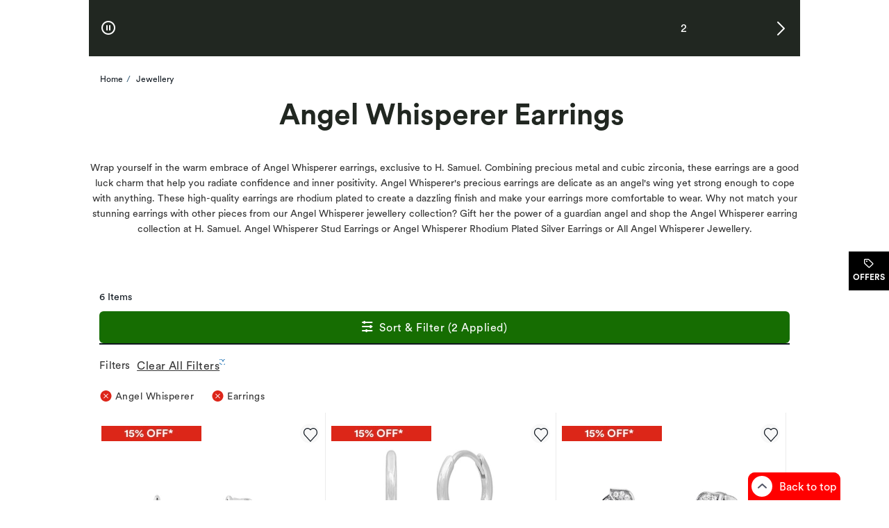

--- FILE ---
content_type: text/html
request_url: https://www.hsamuel.co.uk/l/angel-whisperer-earrings
body_size: 162252
content:
<!DOCTYPE html><html lang="en-GB" dir="ltr" class=" ie-sb"><head>
  <meta charset="utf-8">

  <meta name="occ-backend-base-url" content="https://uk.ecomapi.jewels.com">

  <title>Angel Whisperer Earrings - H.Samuel</title>
  <base href="/">
  <meta name="viewport" content="width=device-width, initial-scale=1">
  <meta name="referrer" content="no-referrer-when-downgrade">
<link rel="stylesheet" href="scripts/styles.5e1be65f6466d952.css"><script type="application/ld+json" id="organization-json-ld">{"@context":"https://schema.org","@type":"Organization","name":"H.Samuel","url":"https://www.hsamuel.co.uk","logo":"https://uk.ecomapi.jewels.com/occ/v2/hsamuel/scripts/assets/themes/H.Samuel/icons/favicon.ico","telephone":" ","sameAs":[]}</script><script type="application/ld+json" id="website-json-ld">{"@context":"https://schema.org","@type":"WebSite","name":"H.Samuel","url":"https://www.hsamuel.co.uk"}</script><link href="scripts/assets/themes/hsamuel/scss/style.1762377078468.css" rel="stylesheet"><style>cx-page-layout.header[_ngcontent-ng-c979875367]{display:block}</style><style>app-header{display:flex;flex:1 0 100%;width:100%;flex-flow:row wrap}app-header cx-page-slot[position=NavigationBar]{min-height:auto}.AmorOfferHub{position:fixed;z-index:1;top:50%;right:0;width:60px;height:60px}
</style><meta content="text/html; charset=utf-8" http-equiv="Content-Type"><meta content="IE=edge" http-equiv="X-UA-Compatible"><meta charset="utf-8"><meta content="width=device-width,  initial-scale=1.0, maximum-scale=2.0" name="viewport"><meta content="telephone=no" name="format-detection"><link href="scripts/assets/themes/hsamuel/fonts/Circular/CircularXX-Bold.otf" rel="preload" as="font" type="font/otf" crossorigin=""><link href="scripts/assets/themes/hsamuel/fonts/Circular/CircularXX-Book.otf" rel="preload" as="font" type="font/otf" crossorigin=""><link href="scripts/assets/themes/hsamuel/fonts/icomoon/icomoon.ttf?8ubhbm.woff2" rel="preload" as="font" type="font/woff2" crossorigin=""><style>app-mega-menu{display:flex;justify-content:center;align-content:center}app-mega-menu .flyout{display:flex;align-items:center}app-mega-menu .flyout .main-nav{width:100%}app-mega-menu .flyout .main-nav ul{display:flex;justify-content:center}app-mega-menu .flyout .main-nav ul li.node-link .btn-caret-right.btn-caret-right--bp-lg{display:none}@media (min-width: 1281px){app-mega-menu .flyout .main-nav ul .childs .btn-caret-right.btn-caret-right--bp-sm{display:none}app-mega-menu .flyout .main-nav ul .childs .btn-caret-right.btn-caret-right--bp-lg{display:flex!important}}
</style><style>@charset "UTF-8";.amor-container[_ngcontent-ng-c2170837597]   .breadcrumb[_ngcontent-ng-c2170837597]{font-size:12px;padding:24px 16px;margin:0;background-color:transparent}@media (max-width: 1280px){.amor-container[_ngcontent-ng-c2170837597]   .breadcrumb[_ngcontent-ng-c2170837597]{padding:16px}}@media (max-width: 1399px){.amor-container[_ngcontent-ng-c2170837597]   .breadcrumb[_ngcontent-ng-c2170837597]{padding:24px 16px}}@media (max-width: 767px){.amor-container[_ngcontent-ng-c2170837597]   .breadcrumb[_ngcontent-ng-c2170837597]{padding:16px}.amor-container[_ngcontent-ng-c2170837597]   .breadcrumb[_ngcontent-ng-c2170837597]   a[_ngcontent-ng-c2170837597]{min-height:48px;min-width:34px}}.amor-container[_ngcontent-ng-c2170837597]   .breadcrumb[_ngcontent-ng-c2170837597]   .breadcrumb-item[_ngcontent-ng-c2170837597]{display:inline-block;height:18px;letter-spacing:0;line-height:18px;font-size:12px}.amor-container[_ngcontent-ng-c2170837597]   .breadcrumb[_ngcontent-ng-c2170837597]   .breadcrumb-item.inactive[_ngcontent-ng-c2170837597]:before{content:"/";padding:0 5px}.amor-container[_ngcontent-ng-c2170837597]   .breadcrumb[_ngcontent-ng-c2170837597]   .breadcrumb-item[_ngcontent-ng-c2170837597]   .breadcrumb-link[_ngcontent-ng-c2170837597]{width:fit-content}.amor-container[_ngcontent-ng-c2170837597]   .breadcrumb[_ngcontent-ng-c2170837597]   .breadcrumb-item[_ngcontent-ng-c2170837597]   .breadcrumb-link[_ngcontent-ng-c2170837597]:focus{text-decoration:underline;outline:none}.amor-container[_ngcontent-ng-c2170837597]   .breadcrumb[_ngcontent-ng-c2170837597]   .breadcrumb-item[_ngcontent-ng-c2170837597]   .breadcrumb-link[_ngcontent-ng-c2170837597]:hover{text-decoration:underline;outline:none}li[_ngcontent-ng-c2170837597]   .amor-container[_ngcontent-ng-c2170837597]   .breadcrumb[_ngcontent-ng-c2170837597]   .breadcrumb-item[_ngcontent-ng-c2170837597]:before{content:"/";padding:0 5px;width:5px}.amor-container[_ngcontent-ng-c2170837597]   .breadcrumb[_ngcontent-ng-c2170837597] > li[_ngcontent-ng-c2170837597]{display:inline-block}.amor-container[_ngcontent-ng-c2170837597]   .breadcrumb[_ngcontent-ng-c2170837597] > li[_ngcontent-ng-c2170837597] + li[_ngcontent-ng-c2170837597]:before{content:"/\a0";padding:0 5px;color:#39607a}</style><style>@keyframes slideInLeft{0%{left:-100%}to{left:0}}@keyframes slideInRight{0%{right:-100%}to{right:0}}@keyframes slideOutLeft{0%{left:0}to{left:-100%}}@keyframes slideOutRight{0%{right:0}to{right:-100%}}.offcanvas.show{position:fixed;transform:none;visibility:visible;top:0;width:468px;bottom:0;z-index:9999;display:flex;flex-direction:column;max-width:100%;color:var(--bs-offcanvas-color);background-clip:padding-box;outline:0;transition:transform .5s ease-in-out;background-color:#fff}@media (max-width: 768px){.offcanvas.show{width:336px}}@media (max-width: 320px){.offcanvas.show{width:100%}}.offcanvas.show.offcanvas-start{left:0;animation:slideInLeft .5s ease-in}.offcanvas.show.offcanvas-start.slideout-right{animation:slideOutRight .5s ease-in;right:-100%}.offcanvas.show.offcanvas-start.slideout-left{animation:slideOutLeft .5s ease-in;left:-100%}.offcanvas.show.offcanvas-end{right:0;animation:slideInRight .5s ease-in}.offcanvas.show.offcanvas-end.slideout-right{animation:slideOutRight .5s ease-in;right:-100%}.offcanvas.show.offcanvas-end.slideout-left{animation:slideOutLeft .5s ease-in;left:-100%}.offcanvas.show .offcanvas-header{padding:16px 24px 0;margin-bottom:16px;margin-right:30px;display:flex}.offcanvas.show .offcanvas-header .modal-title.h4-bold{margin:0}@media (max-width: 768px){.offcanvas.show .offcanvas-header{padding:16px 16px 0}}.offcanvas.show .offcanvas-header button.close-drawer{background:transparent;border-radius:50px;height:44px;width:44px;margin-top:-14px;margin-right:-5px;padding:5px;position:absolute;top:22px;right:15px;cursor:pointer;border:0;opacity:1;-webkit-appearance:none;margin-bottom:0}.offcanvas.show .offcanvas-header button.close-drawer app-amor-icon{display:block;background-color:#f8f8f8;border-radius:55px;height:34px;width:34px}.offcanvas.show .offcanvas-header button.close-drawer app-amor-icon span{position:relative;top:5px}.offcanvas.show .offcanvas-body{padding:0 24px 16px;overflow-y:auto}@media (max-width: 768px){.offcanvas.show .offcanvas-body{padding:0 16px 16px}}.offcanvas.show .offcanvas-body .pick-location-selected{font-family:Open Sans Bold,Arial Bold,"sans-serif"}.offcanvas.show .offcanvas-body .pick-location-selected .fa-Location:before{font-size:16px}.offcanvas.show .offcanvas-body .inline-accordion.pickup-store-choose .accordion{padding-bottom:0;padding-left:0}@media (max-width: 768px){.offcanvas.show .offcanvas-body .inline-accordion.pickup-store-choose .accordion app-amor-form-input .form-input-group .input-label{font-size:12px}}@media (max-width: 320px){.offcanvas.show .offcanvas-body .inline-accordion.pickup-store-choose .accordion app-amor-form-input .form-input-group .input-label{font-size:12px}}.offcanvas.show .offcanvas-body .inline-accordion.pickup-store-choose .use-my-location-link.new-loc{padding-bottom:0}.offcanvas.show .offcanvas-body .inline-accordion.pickup-store-choose .accordion-button{padding:20px 0 15px}.offcanvas.show .offcanvas-body .use-my-location-link.new-loc .signet-mark{vertical-align:middle}.offcanvas.show .offcanvas-body .use-my-location-link.new-loc .signet-mark .fa-Geolocation:before{width:16px;height:16px;display:inline-block;font-size:16px}.offcanvas.show .offcanvas-body .border-line-h{position:relative;top:80px;width:100%;height:2px;left:5px;opacity:80%;z-index:0;background-color:#ccc;border:1px}.offcanvas.show .offcanvas-body .checkout-flyout-design button#useMyLocationLink{text-transform:capitalize;text-decoration:underline;color:#323232}.offcanvas.show .offcanvas-body button#useMyLocationLink{background:0 0;padding:0;letter-spacing:0;line-height:inherit;box-shadow:none;border:none}.offcanvas.show .offcanvas-body button#useMyLocationLink:hover,.offcanvas.show .offcanvas-body button#useMyLocationLink:focus{text-decoration:underline}.offcanvas.show .offcanvas-body button#bopisUseMyLocationLink{background:0 0;padding:0;letter-spacing:0;line-height:21px;box-shadow:none;border:none}.offcanvas.show .offcanvas-body button#bopisUseMyLocationLink:hover,.offcanvas.show .offcanvas-body button#bopisUseMyLocationLink:focus{text-decoration:underline}.offcanvas.show .offcanvas-body .metro-bopis-form-group{margin-top:15px}.offcanvas.show .offcanvas-body .metro-bopis-form-group .input-container{width:297px;margin-right:-5px;margin-top:-5px;padding-left:5px;padding-right:5px;padding-top:5px;position:relative;float:left;width:65%;margin-bottom:30px}@media (max-width: 768px){.offcanvas.show .offcanvas-body .metro-bopis-form-group .input-container{width:55%}}@media (max-width: 320px){.offcanvas.show .offcanvas-body .metro-bopis-form-group .input-container{width:55%}}.offcanvas.show .offcanvas-body .metro-bopis-form-group .input-container .form-input-group .form-input .input-field{width:100%;margin-right:20px}.offcanvas.show .offcanvas-body .metro-bopis-form-group .input-container .form-input-group .form-input .input-label{font-weight:400}.offcanvas.show .offcanvas-body .metro-bopis-form-group .amor-lookup-button{float:right;top:-56px}.offcanvas.show .offcanvas-body .metro-bopis-form-group .amor-lookup-button #amor-lookup-btn{height:56px}.offcanvas.show .offcanvas-body .metro-bopis-form-group .amor-lookup-button #amor-lookup-btn .btn-amor.btn-primary-amor.btn-lg{padding:16px 28px;color:#000;background-color:#fff;border:1px solid #000000}.offcanvas.show .offcanvas-body .metro-look-up-error,.offcanvas.show .offcanvas-body .metro-lookup-error{display:inline-block}.offcanvas.show .offcanvas-body app-metro-bopis-store-find{display:flex;position:relative;top:20px;left:5px;width:100%}.offcanvas.show .offcanvas-body app-metro-bopis-store-find .metro-bopis-store-container .metro-bopis-set-my-store-container ul{list-style:none}.offcanvas.show .offcanvas-body app-metro-bopis-store-find .metro-bopis-store-container .metro-bopis-set-my-store-container ul li{top:20px;height:auto;position:relative}.offcanvas.show .offcanvas-body app-metro-bopis-store-find .metro-bopis-store-container .metro-bopis-set-my-store-container ul li .store-finder-navigation-list-entry-info{padding-left:32px;width:100%;display:inline-block;vertical-align:middle;padding-top:10px}.offcanvas.show .offcanvas-body app-metro-bopis-store-find .metro-bopis-store-container .metro-bopis-set-my-store-container ul li .store-finder-navigation-list-entry-info .metro-bopis-store-details{display:flex;margin-left:2px;width:100%}.offcanvas.show .offcanvas-body app-metro-bopis-store-find .metro-bopis-store-container .metro-bopis-set-my-store-container ul li .store-finder-navigation-list-entry-info .metro-bopis-store-details .metro-bopis-store-distance{display:inline-flex;width:100%}.offcanvas.show .offcanvas-body app-metro-bopis-store-find .metro-bopis-store-container .metro-bopis-set-my-store-container ul li .store-finder-navigation-list-entry-info .metro-bopis-store-details .metro-bopis-store-distance .store-finder-navigation-list-distance{width:fit-content}.offcanvas.show .offcanvas-body app-metro-bopis-store-find .metro-bopis-store-container .metro-bopis-set-my-store-container ul li .store-finder-navigation-list-entry-info .metro-bopis-store-details .metro-bopis-store-distance app-amor-accordion{width:50%;padding-left:15px}.offcanvas.show .offcanvas-body app-metro-bopis-store-find .metro-bopis-store-container .metro-bopis-set-my-store-container ul li .store-finder-navigation-list-entry-info .metro-bopis-store-details .metro-bopis-store-distance app-amor-accordion .accordion .accordion-item{border:none}.offcanvas.show .offcanvas-body app-metro-bopis-store-find .metro-bopis-store-container .metro-bopis-set-my-store-container ul li .store-finder-navigation-list-entry-info .metro-bopis-store-details .metro-bopis-store-distance app-amor-accordion .accordion .accordion-item .accordion-header{text-decoration:underline}.offcanvas.show .offcanvas-body app-metro-bopis-store-find .metro-bopis-store-container .metro-bopis-set-my-store-container ul li .store-finder-navigation-list-entry-info .metro-bopis-store-details .metro-bopis-store-distance app-amor-accordion .accordion .accordion-item .accordion-header button{padding:0;width:auto;margin-left:10px;margin-top:-2px}@media (max-width: 767px){.offcanvas.show .offcanvas-body app-metro-bopis-store-find .metro-bopis-store-container .metro-bopis-set-my-store-container ul li .store-finder-navigation-list-entry-info .metro-bopis-store-details .metro-bopis-store-distance app-amor-accordion .accordion .accordion-item .accordion-header button{margin-left:0}}.offcanvas.show .offcanvas-body app-metro-bopis-store-find .metro-bopis-store-container .metro-bopis-set-my-store-container ul li .store-finder-navigation-list-entry-info .metro-bopis-store-details .metro-bopis-store-distance app-amor-accordion .accordion .accordion-item .accordion-header button app-amor-icon{display:none}.offcanvas.show .offcanvas-body app-metro-bopis-store-find .metro-bopis-store-container .metro-bopis-set-my-store-container ul li .store-finder-navigation-list-entry-info .metro-bopis-store-details .metro-bopis-store-distance app-amor-accordion .accordion .accordion-item .accordion-header button h4{position:relative;top:-6px}.offcanvas.show .offcanvas-body app-metro-bopis-store-find .metro-bopis-store-container .metro-bopis-set-my-store-container ul li .store-finder-navigation-list-entry-info .metro-bopis-store-details .metro-bopis-store-distance app-amor-accordion .accordion .accordion-item .accordion-body{left:-68px;margin-top:5px;display:block;width:100%;position:relative}.offcanvas.show .offcanvas-body app-metro-bopis-store-find .metro-bopis-store-container .metro-bopis-set-my-store-container ul li .store-finder-navigation-list-entry-info .metro-bopis-store-details .metro-bopis-store-distance app-amor-accordion .accordion .accordion-item .accordion-body .col-xs-6{width:100%;padding-left:0}.offcanvas.show .offcanvas-body .buttonSelectStoreLink button{background:0 0;width:auto;height:40px;letter-spacing:0;line-height:21px;box-shadow:none;border:none;text-decoration:underline;padding:0 15px 0 0;text-align:left;font-size:14px;text-transform:none}.offcanvas.show .offcanvas-body .buttonSelectStoreLink button:hover,.offcanvas.show .offcanvas-body .buttonSelectStoreLink button:active,.offcanvas.show .offcanvas-body .buttonSelectStoreLink button:active:focus{outline:0!important;text-decoration:underline}.offcanvas.show .offcanvas-body .shop-these-stores-btn{position:relative;margin-top:30px;margin-left:15%}.offcanvas.show .offcanvas-body .cancel-btn-div{text-align:center;margin-top:16px;margin-left:15%}.offcanvas.show .offcanvas-body .cancel-btn button{position:relative;text-align:center;cursor:pointer;margin-top:16px;text-transform:none;background:0 0;padding:0;letter-spacing:0;line-height:24px;box-shadow:none;border:none;text-decoration:underline;font-size:16px;width:auto;height:auto;left:20%;right:20%}.offcanvas.show .offcanvas-body .select-store-form-group{margin-bottom:10px;display:flex;justify-content:space-between}.offcanvas.show .offcanvas-body .select-store-form-group .form-input-group .form-input input{width:100%}.offcanvas.show .offcanvas-body .select-store-form-group .error-group{margin-left:-5px;margin-right:-5px;margin-top:-5px;padding-left:5px;padding-right:5px;padding-top:5px;position:relative;width:65%}@media (max-width: 768px){.offcanvas.show .offcanvas-body .select-store-form-group .error-group{width:55%}}@media (max-width: 320px){.offcanvas.show .offcanvas-body .select-store-form-group .error-group{width:55%}}.offcanvas.show .offcanvas-body .select-store-form-group .error-group .control-label{color:gray}.offcanvas.show .offcanvas-body .select-store-form-group .error-group .input-container{position:relative;padding-left:2px;padding-right:2px}.offcanvas.show .offcanvas-body .select-store-form-group .error-group .input-container .select-store-form-control{height:56px;width:100%;display:block;padding:6px 0 6px 5px;background-color:#fff;background-image:none;color:#363636;font-size:13px;line-height:1.42857143;box-shadow:none;border:1px solid #cccccc;border-radius:4px}.offcanvas.show .offcanvas-body .select-store-form-group .error-group .input-container #amorstorelocator-query{padding-left:5px}@media (max-width: 768px){.offcanvas.show .offcanvas-body .select-store-form-group .error-group .input-container .storelocator-zip-textbox{font-size:16px}}.offcanvas.show .offcanvas-body .select-store-form-group .error-group .input-container input::placeholder{color:#ccc}.offcanvas.show .offcanvas-body .select-store-form-group .amor-lookup-button #amor-lookup-btn{height:56px;width:auto}.offcanvas.show .offcanvas-body .select-store-form-group .amor-lookup-button #amor-lookup-btn .btn-amor.btn-primary-amor.btn-lg{padding:16px 28px}.offcanvas-backdrop.fade.show{position:fixed;top:0;left:0;z-index:1040;width:100%;height:100%;background-color:#000;opacity:40%}.hide-main-scroll{position:fixed;overflow:hidden;width:100%}@media (max-width: 320px){.size-new app-amor-form-input .form-input-group .input-label{font-size:10px!important}}@media (max-width: 768px){.size-new app-amor-form-input .form-input-group .input-label{font-size:10px!important}}
</style><meta name="og:image"><link rel="canonical" href="https://www.hsamuel.co.uk/l/angel-whisperer-earrings"><link rel="alternate" hreflang="en-GB" href="https://www.hsamuel.co.uk/l/angel-whisperer-earrings"><meta name="keywords" content="Angel Whisperer Earrings"><meta name="og:title" content="Angel Whisperer Earrings - H.Samuel"><meta name="og:description" content="Find a wide range of Angel Whisperer Earrings to buy online at H.Samuel the Jeweller. UK delivery or collect in-store"><meta name="og:url" content="https://www.hsamuel.co.uk/l/angel-whisperer-earrings"><meta name="og:keywords" content="Angel Whisperer Earrings"><style>.amor-container .form-input{position:relative;display:inline-block}.amor-container .form-input .icon-contain{position:absolute}.amor-container .form-input .icon-contain .icon{padding:0}.amor-container .form-input .icon-contain .icon:before{font-size:24px}.amor-container .form-input .input-label{position:absolute;top:18px;font-size:16px;letter-spacing:0;line-height:24px;left:16px;font-weight:400;pointer-events:none;padding-left:0}.amor-container .form-input .icon-container{position:absolute;top:16px;right:13px;display:none}.amor-container .form-input .icon-container.tooltip-button,.amor-container .form-input .icon-container:focus{display:block}.amor-container .form-input .icon-container .icon{background-color:transparent;border:none;cursor:pointer;padding:0}.amor-container .form-input .icon-container .icon:before{font-size:24px}.amor-container .form-input .icon-container.close-button{top:6px;right:0}.amor-container .form-input .icon-container.close-button button.icon{padding:10px}.amor-container .form-input .icon-container.close-button:focus{display:none}.amor-container .form-input .input-field{box-sizing:border-box;height:56px;width:343px;border:1px solid #727272;border-radius:2px;background-color:#fff;padding:18px 36px 14px 16px;box-shadow:none;font-size:16px;caret-color:#727272}.amor-container .form-input .input-field:-webkit-autofill{padding:26px 40px 6px 16px}.amor-container .form-input .input-field:-webkit-autofill~.input-label{animation-name:autofillin;display:block;font-size:12px;line-height:18px;top:6px}.amor-container .form-input .input-field:not(:-webkit-autofill){padding:18px 40px 14px 16px}.amor-container .form-input .input-field:not(:-webkit-autofill)~.input-label{animation-name:autofillout;font-size:16px;line-height:24px}.amor-container .form-input .input-field:focus,.amor-container .form-input .input-field:active{padding:26px 36px 6px 16px}.amor-container .form-input .input-field:focus~.input-label,.amor-container .form-input .input-field:active~.input-label{top:6px;display:block;font-size:12px;line-height:18px}.amor-container .form-input .input-field:focus{outline:0}.amor-container .form-input .input-field:focus~.icon-container,.amor-container .form-input .input-field:focus~.icon-container.close-button{display:block}.amor-container .form-input .eye-button,.amor-container .form-input .tooltip-button{display:block}.amor-container .form-input .eye-button .visually-hidden,.amor-container .form-input .tooltip-button .visually-hidden{position:absolute;width:1px;height:1px;margin:-1px;padding:0;overflow:hidden;clip:rect(0,0,0,0);border:0}.amor-container .helper-text{margin:0}.amor-container .helper-text.helper-text-disabled{color:#727272}.amor-container .field-validation-error{color:#d71212;letter-spacing:0;font-size:12px;line-height:18px}.amor-container .form-input-group ::-ms-reveal{display:none}.amor-container .form-input-group .form-input.form-input-error .input-field{border:1px solid #d71212;caret-color:#d71212}.amor-container .form-input-group .form-input.form-input-error .input-field~.input-label{color:#d71212}.amor-container .form-input-disabled .input-field{border:1px solid #cccccc;background-color:#ebebeb;pointer-events:none}.amor-container .form-input-disabled .input-field:hover,.amor-container .form-input-disabled .input-field:focus{border:1px solid #ebebeb}.amor-container .form-input-group .form-input.form-filled-readOnly .input-label{display:block;top:6px;font-size:12px;line-height:18px}.amor-container .form-input-group .form-input.form-filled-readOnly .input-field{padding:26px 36px 6px 16px;border:none;line-height:24px}.amor-container .form-input-group .form-input.form-filled-readOnly .input-field:hover,.amor-container .form-input-group .form-input.form-filled-readOnly .input-field:focus{padding:26px 36px 6px 16px;border:none}.amor-container .form-input-group .hide-container{display:none}.amor-container .form-input-group .form-input.form-filled-payment .input-card-img{position:absolute;left:16px;top:15px;width:40px;height:40px}.amor-container .form-input-group .form-input.form-filled-payment .input-label{display:block;top:6px;font-size:12px;line-height:18px}.amor-container .form-input-group .form-input.form-filled-payment .input-field{padding:26px 36px 6px 58px}.amor-container .form-input-group .form-input.form-filled .input-label{top:6px;font-size:12px;line-height:18px}.amor-container .form-input-group .form-input.form-filled .input-field:focus~.close-button{display:block}.amor-container .form-input-group .form-input.form-filled .input-field:focus~.close-button button:not(:focus){animation-name:auto}.amor-container .form-input-group .form-input.form-filled .close-button{display:block}.amor-container .form-input-group .form-input.form-filled .input-field{padding:26px 40px 6px 16px}.amor-container .form-input-group .form-input.form-filled .input-field:not(:-webkit-autofill)~.input-label{font-size:12px;line-height:18px}.amor-container .form-input-group .form-input.form-filled.form-filled-payment .input-field{padding:26px 36px 6px 58px}.amor-container .form-input-group .form-input.form-filled.form-filled-payment .input-field~.close-button{display:none}.amor-container .ul-password-requirements{list-style-type:none;padding:0;margin-right:0;margin-top:5px}.amor-container .ul-password-requirements .fa-Checkmark:before{font-size:12px;color:#ccc}.amor-container .ul-password-requirements .valid.fa-Checkmark:before{color:#008500;font-size:12px}.amor-container .ul-password-requirements .pwd-validation-success,.amor-container .ul-password-requirements .pwd-validation-error{display:none;font-weight:700}.amor-container .ul-password-requirements .pwd-validation-success.valid{display:block;color:#008500}.amor-container .ul-password-requirements .pwd-validation-error.valid{display:block}.amor-container .password-new-ui{width:100%;margin-top:0;margin-bottom:0}.amor-container .password-new-ui .password-lower-upper-case,.amor-container .password-new-ui .password-min-length,.amor-container .password-new-ui .password-number,.amor-container .password-new-ui .password-special-char{padding:0 1px 0 0}.amor-container .ul-column{display:inline-block;margin:0 auto;padding:0;list-style:none}.amor-container .ul-column li{display:block;width:fit-content;float:left;letter-spacing:0;font-size:12px;margin:0;line-height:16px;padding-right:9px}.amor-container .requirement-met{display:none}
</style><style>.amor-rating-stars .product-rating{margin-bottom:18px;margin-left:0}.amor-rating-stars .product-rating .rating-text{margin-left:28px}.amor-rating-stars .product-rating .rating-icon{vertical-align:sub}.amor-rating-stars .product-rating .rating-icon.icon{font-family:icomoon}.amor-rating-stars .product-rating .rating-icon.icon:before{font-size:24px}.amor-rating-stars .product-rating .merged-icon.icon{font-family:icomoon;font-size:24px}.amor-rating-stars .product-rating .merged-icon.icon.fa-Star-Half:after{content:"\e95e";margin-left:-24px}.amor-rating-stars .product-rating .merged-icon.icon.fa-Star-Quarter:after{content:"\e95f";margin-left:-24px}.amor-rating-stars .product-rating .merged-icon.icon.fa-Star-Three-Quarter:after{content:"\e960";margin-left:-24px}.amor-rating-stars .product-rating .merged-icon.icon.fa-Star-Unrated:before{content:"\e94d";color:#ebebeb}
</style><style>.pagination-bar-outer .pagination-bar.pagination-bar-plp .layout-results{font-size:16px!important}.plp-pagination__noBottomBorder{display:flex;justify-content:flex-end;margin-bottom:20px;margin-top:0}.pagination-bar-outer{margin-bottom:10px;margin-top:10px}.pagination-bar-outer .pagination-bar{line-height:11px;margin-top:0;margin-bottom:0;padding-top:10px;padding-bottom:10px;display:flex;align-items:center}@media (max-width: 768px){.pagination-bar-outer .pagination-bar{flex-wrap:wrap}}.pagination-bar-outer .pagination-bar .sort-refine form{display:inline-block}@media (max-width: 767px){.pagination-bar-outer .pagination-bar .sort-refine form{float:right}}.pagination-bar-outer .pagination-bar .sort-refine form .sort-by-control{box-sizing:border-box;height:58px;width:220px;border:1px solid #999999;border-radius:2px;background-color:#fff;position:relative}.pagination-bar-outer .pagination-bar .sort-refine form .sort-by-control label{height:18px;color:#666;font-size:12px;letter-spacing:0;line-height:18px;position:absolute;top:6px;left:12px}.pagination-bar-outer .pagination-bar .sort-refine form .sort-by-control select.form-control{width:100%;color:#333;font-size:16px;font-weight:500;letter-spacing:0;line-height:2.5;border:none;box-shadow:none;-webkit-appearance:none;-moz-appearance:none;left:16px;height:56px;padding-left:18px;padding-top:20px}.pagination-bar-outer .pagination-bar .sort-refine form .sort-by-control select.form-control option:hover{background:#ccc}@media (min-width: 1281px){.pagination-bar-outer .pagination-bar .sort-refine form{padding-right:0}}.pagination-bar-outer .pagination-bar .sort-refine button{width:100%}.pagination-bar-outer .pagination-bar .sort-refine .col-xs-6:first-child{padding-right:5px}.pagination-bar-outer .pagination-bar .sort-refine .col-xs-6+.col-xs-6{padding-left:5px}.pagination-bar-outer .pagination-bar .layout-results{border-bottom:2px solid gray;margin-bottom:10px;display:flex;flex-grow:1}@media (max-width: 767px){.pagination-bar-outer .pagination-bar .layout-results{border:none;margin-bottom:0}}.pagination-bar-outer .pagination-bar .layout-results.first-line{display:flex;flex-grow:1}.pagination-bar-outer .pagination-bar .layout-results.sort-filer{display:flex;flex-grow:0;padding:3px 0 10px}@media (max-width: 768px){.pagination-bar-outer .pagination-bar .layout-results.sort-filer{padding:0}}.pagination-bar-outer .pagination-bar .layout-results.sort-filer .sort-refine{display:flex;width:100%;flex-direction:row}@media (max-width: 767px){.pagination-bar-outer .pagination-bar .layout-results.sort-filer .sort-refine{flex-direction:row-reverse}}.pagination-bar-outer .pagination-bar .layout-results.sort-filer .sort-refine form{display:flex;flex-grow:1}.pagination-bar-outer .pagination-bar .layout-results .layout-switcher{float:right}.pagination-bar-outer .pagination-bar .layout-results .layout-switcher .grid-switch,.pagination-bar-outer .pagination-bar .layout-results .layout-switcher .list-switch{height:100%;display:inline-block;text-align:center}@media (max-width: 768px){.pagination-bar-outer .pagination-bar .layout-results .layout-switcher .grid-switch,.pagination-bar-outer .pagination-bar .layout-results .layout-switcher .list-switch{height:auto;margin-top:12px}}.pagination-bar-outer .pagination-bar .layout-results .layout-switcher .grid-switch .layout-control,.pagination-bar-outer .pagination-bar .layout-results .layout-switcher .list-switch .layout-control{cursor:pointer}.pagination-bar-outer .pagination-bar .layout-results .layout-switcher .grid-switch .icon-gray-arrow-up,.pagination-bar-outer .pagination-bar .layout-results .layout-switcher .list-switch .icon-gray-arrow-up{vertical-align:bottom;visibility:hidden}.pagination-bar-outer .pagination-bar .layout-results .layout-switcher .grid-switch.active .icon-gray-arrow-up,.pagination-bar-outer .pagination-bar .layout-results .layout-switcher .list-switch.active .icon-gray-arrow-up{visibility:visible}.pagination-bar-outer .pagination-bar .layout-results .layout-switcher .list-switch{margin-left:15px}@media (max-width: 768px){.pagination-bar-outer .pagination-bar .layout-results .layout-switcher{display:none}}.pagination-bar-outer .pagination-bar .layout-results.order-history{float:right;border-bottom:0}.pagination-bar-outer .pagination-bar .layout-results.order-history .page-controls{display:inline-block;margin-left:10px}.pagination-bar-outer .pagination-bar .layout-results.order-history .page-controls ul{list-style:none;padding-left:0;margin-left:20px;margin-bottom:0}.pagination-bar-outer .pagination-bar .layout-results.order-history .page-controls ul li{display:inline-block}.pagination-bar-outer .pagination-bar .layout-results.order-history .page-controls ul li .btn{padding-left:10px;padding-right:10px}.pagination-bar-outer .pagination-bar .layout-results.order-history .page-controls ul li+li{margin-left:20px}@media (min-width: 1281px){.pagination-bar-outer .pagination-bar .layout-results.products-count{flex-direction:row-reverse;margin-top:-7px}}@media (max-width: 767px){.pagination-bar-outer .pagination-bar .layout-results .searchstring{width:100%}}.pagination-bar-outer .pagination-bar .layout-results .searchstring .productResults{font-style:normal}.pagination-bar-outer .pagination-bar .layout-results .exampleVerticalDivider{margin-top:0;margin-bottom:0}@media (max-width: 767px){.pagination-bar-outer .pagination-bar .layout-results .exampleVerticalDivider{width:100%}}.pagination-bar-outer .pagination-bar .layout-results .exampleVerticalDivider .exampleContainer2{margin-top:0}.pagination-bar-outer .pagination-bar .layout-results .exampleVerticalDivider .exampleContainer2 .verticalDivider{width:18px;margin:0 7px;border-top:1px solid gray}.pagination-bar-outer .pagination-bar .layout-results .items-count{text-transform:capitalize}.pagination-bar-outer .pagination-bar #plp-results-message{line-height:24px;letter-spacing:0;font-style:normal}.pagination-bar-outer .filter-btn-sticky{display:flex}@media (max-width: 767px){.pagination-bar-outer{flex-direction:column}.pagination-bar-outer.sticky-filter .filter-by-btn{order:1;margin-bottom:0}.pagination-bar-outer.sticky-filter .filter-by-btn .js-show-facets{height:45px}.pagination-bar-outer.sticky-filter .pickup-facet-mobile{margin-bottom:15px}}.pagination-bar-outer .pickup-today span.signet-text{max-width:245px;white-space:nowrap;overflow:hidden;text-overflow:ellipsis}@media (max-width: 768px){.pagination-bar-outer .pickup-today span.signet-text:not(.peoples){max-width:300px}}@media (max-width: 767px){.pagination-bar-outer .pickup-today{padding:0 5px}.pagination-bar-outer .pickup-today .signet-label,.pagination-bar-outer .pickup-today .signet-text{line-height:15px}.pagination-bar-outer .pickup-today .signet-label .signet-mark{width:15px;height:15px;vertical-align:middle}.pagination-bar-outer .pickup-today .delivery-text{padding-left:25px}}.pagination-bar-outer .pickup-today .ready-text{display:block;color:green;margin-left:26px;padding:0 5px;font-weight:700}@media (max-width: 767px){.pagination-bar-outer .pickup-today .ready-text{margin-left:20px}}@media (min-width: 767px) and (max-width: 1281px){.pagination-bar-outer .pickup-today .ready-text{padding:0 2px}}.pagination-bar-outer .pickup-today .not-available-text{display:block;color:red;margin-left:26px;padding:5px 0;font-weight:700}.pagination-bar-outer .pickup-today .change-store-txt{display:inline-block;margin-left:5px;position:relative;bottom:4px;z-index:1;cursor:pointer;pointer-events:auto}@media (min-width: 1281px){.pagination-bar-outer .pickup-facet-mobile{display:none}}@media (max-width: 1280px){.pagination-bar-outer .pickup-facet-mobile{display:flex}}@media (max-width: 767px){.pagination-bar-outer .pickup-facet-mobile{margin-bottom:10px}}.pagination-bar-outer .pickup-facet-mobile .plp-select-store{padding:0 5px 5px;display:inline-block}.pagination-bar-outer .disable-pickup{cursor:not-allowed;pointer-events:none}@media (min-width: 768px){.pagination-bar-outer .pagination-bar{line-height:40px;padding:0!important}.pagination-bar-outer .pagination-bar .input-container:after{border:0px;height:0px}.pagination-bar-outer .pagination-bar .layout-results{border-bottom:none;margin-bottom:0}.pagination-bar-outer .pagination-bar .layout-results .layout-switcher{display:none}.pagination-bar-outer .pagination-bar .layout-results .items-count{text-transform:capitalize}.pagination-bar-outer .pagination-bar .sort-refine{float:right;display:inline-block}.pagination-bar-outer .border-hairline-h.bottom{display:block}}@media (min-width: 1281px){.pagination-bar-outer .pagination-bar{padding:0 10px}.pagination-bar-outer .pagination-bar .input-container:after{border:0px;height:0px}.pagination-bar-outer .border-hairline-h.top{display:block}}.pagination-bar-outer app-custom-facet-sort .sort-by-container .sort-by-div{display:flex}.pagination-bar-outer app-custom-facet-sort .sort-by-container .sort-by-div__label{font-size:16px;transform:translateY(16%);line-height:40px;font-style:normal;padding:0;margin-right:5px}.pagination-bar-outer app-custom-facet-sort .sort-by-container .sort-by-div__dropdown .open{outline:1px solid gray;border-bottom:none}.pagination-bar-outer app-custom-facet-sort .sort-by-container .sort-by-div__dropdown .open #select-large-element{text-align:left}.pagination-bar-outer app-custom-facet-sort .sort-by-container .sort-by-div__dropdown-select.dropdown-select{width:auto;font-style:normal}.pagination-bar-outer app-custom-facet-sort .sort-by-container .sort-by-div__dropdown-select.dropdown-select .dropdown-option:hover,.pagination-bar-outer app-custom-facet-sort .sort-by-container .sort-by-div__dropdown-select.dropdown-select .dropdown-option{width:100%!important}.pagination-bar-outer app-custom-facet-sort .sort-by-container .sort-by-div__dropdown-select.dropdown-select .dropdown-menu{position:absolute;left:-57px;box-shadow:none;border-top:1px solid gray!important;width:calc(100% + 58px);top:54px;z-index:2}.pagination-bar-outer app-custom-facet-sort .sort-by-container .sort-by-div__dropdown-select.dropdown-select #select-large-element{border:none;position:relative;z-index:3;text-align:right;padding-top:19.5px}.pagination-bar-outer app-custom-facet-sort .sort-by-container .sort-by-div__dropdown-select.dropdown-select #selected_large_elm{padding-top:0;float:none;vertical-align:top;margin-right:10px}.pagination-bar-outer app-custom-facet-sort .sort-by-container .sort-by-div__dropdown-select.dropdown-select #selected{font-size:16px;padding-top:0;float:none;vertical-align:top;margin-right:10px}@media (min-width: 1281px){.pagination-bar-outer .filter-sort-div{display:none}}.amor-container .exampleVerticalDivider{margin-top:36px;margin-bottom:36px}.amor-container .exampleVerticalDivider .exampleContainer2{margin-top:24px;display:flex;align-items:center}.amor-container .exampleVerticalDivider .exampleContainer2 .verticalDivider{width:24px;vertical-align:middle;display:inline-block}.amor-container .verticalDiv{width:30px;margin-top:20px}@media (max-width: 768px){.pagination-bar-outer{margin-top:0!important;margin-bottom:0!important}}@media (max-width: 1281px){.pagination-bar-outer{display:none}}@media (max-width: 1281px){app-product-grid app-pagination .filter-btn-sticky{display:none}}@media (min-width: 1281px){.filter-sort-div{display:none}}.filter-sort-div .sort-div .sort-label{position:absolute;width:100%;font-size:14px;margin-left:20px}.filter-sort-div .sort-div .sort-label .sort-icon{float:right;position:relative;top:-2px;right:35px}.filter-sort-div .sort-div amor-select .amor-container .native-select-component-large .native-select{height:28px;opacity:-1}app-pagination .amor-container .native-select-component-large .native-select{height:28px;opacity:-1}app-custom-facet-sort app-plp-dropdown .amor-dropdown .dropdown-select.selected{width:auto}app-custom-facet-sort app-plp-dropdown .amor-dropdown .dropdown-select.selected .dropdown-button{border:none;position:relative;z-index:3;text-align:right;padding-top:17.5px}app-custom-facet-sort app-plp-dropdown .amor-dropdown .dropdown-select.selected .dropdown-button span#selected_large_elm{font-size:16px;font-family:Open Sans Bold,Arial Bold,"sans-serif";padding-top:0;float:none;vertical-align:top;margin-right:10px}app-custom-facet-sort app-plp-dropdown app-amor-icon span.icon.fa-Arrow-Down{vertical-align:top}app-custom-facet-sort app-plp-dropdown .dropdown-select ul.dropdown-menu.dropdown-menu-large{position:absolute;left:-57px;box-shadow:none;border-top:1px solid #ccc!important;width:calc(100% + 58px);top:54px;z-index:2}app-custom-facet-sort app-plp-dropdown .amor-dropdown .dropdown-button .arrow.dropdown-arrow{position:relative;top:4px}.load-more-container,.load-more-legacy-container{display:block;padding:16px 0 0;margin-bottom:10px;text-align:center}.load-more-container .btn-amor.btn-secondary-amor.btn-sm,.load-more-legacy-container .btn-amor.btn-secondary-amor.btn-sm{display:inline-block}.load-more-container__pageDetails,.load-more-legacy-container__pageDetails{margin-top:50px;text-align:center}.LoadButton .btn-amor{max-width:343px;width:343px;display:block;margin-top:33px}app-custom-facet-sort app-plp-dropdown .amor-dropdown .dropdown-select .dropdown-option{width:100%}app-custom-facet-sort app-plp-dropdown .amor-dropdown .dropdown-select.selected .dropdown-button:hover{border:0!important}@media (min-width: 1281px){.left-refinement-container app-custom-plp-result .amor-container .exampleVerticalDivider{display:none}}.productResults .items-count{text-transform:capitalize}
</style><style>.amor-container .product-card-container{box-sizing:border-box;padding:0;border-bottom:1px solid #cccccc}.amor-container .product-card-container.no-gutters,.amor-container .product-card-container .no-gutters{margin-right:0;margin-left:0}.amor-container .product-card-container .tag{margin:0}.amor-container .product-card-container .product-card-header{padding-top:32px;padding-bottom:16px;margin:0;display:flex;justify-content:flex-end;gap:16px}.amor-container .product-card-container .product-card-header .item-code{color:#727272;text-align:left;flex-grow:1}.amor-container .product-card-container .product-card-header .icons-container{display:flex;justify-content:flex-end;box-sizing:border-box}.amor-container .product-card-container .product-card-header .icons-container .icon:before{font-size:24px}.amor-container .product-card-container .product-card-header .icons-container .card-buttons{background-color:transparent;border:none;display:flex;padding:0;font-size:24px;line-height:1}.amor-container .product-card-container .product-card-header .icons-container .seperator{border-right:1px solid #cccccc;height:22px;margin:auto 16px}.amor-container .product-card-container .product-card-body .title-link:hover,.amor-container .product-card-container .product-card-body .title-link:focus{text-decoration:none}.amor-container .product-card-container .product-card-body .product-image{display:flex;align-content:flex-start;justify-content:center;align-items:flex-start;max-width:156px}.amor-container .product-card-container .product-card-body .product-image img{max-width:155px;height:auto;border:2px solid #f8f8f8;background-color:#fff}.amor-container .product-card-container .product-card-body .product-description{padding-left:16px}.amor-container .product-card-container .product-card-body .product-description .product-title{margin-bottom:8px}.amor-container .product-card-container .product-card-body .product-description .product-title .title-header{margin:0}.amor-container .product-card-container .product-card-body .product-description .product-price{margin-top:8px;margin-bottom:16px}.amor-container .product-card-container .product-card-body .product-description .product-price .price{margin:0;display:inline-block}.amor-container .product-card-container .product-card-body .product-description .product-price .price-strike-through{margin-left:8px;text-decoration:line-through}.amor-container .product-card-container .product-card-body .product-description .promo-label{margin-top:16px;margin-bottom:8px}.amor-container .product-card-container .product-card-body .product-description .promo-label-exclusion,.amor-container .product-card-container .product-card-body .product-description .view-certificate{margin-top:8px;margin-bottom:8px}.amor-container .product-card-container .product-card-body .product-description .view-certificate .certificate-link{text-decoration:underline}.amor-container .product-card-container .product-card-body .product-description .secondary-description{margin-top:8px;margin-bottom:16px;color:#727272}.amor-container .product-card-container .product-card-body .product-description .qty-dropdown{display:flex;margin-top:16px;margin-bottom:0;align-items:center;gap:16px;align-self:stretch}.amor-container .product-card-container .product-card-body .product-description .qty-dropdown .low-stocktext{font-style:normal;font-weight:400;padding-top:16px;color:#b36100}.amor-container .product-card-container .product-card-body .product-description .pre-order-text{margin:8px 0}.amor-container .product-card-container .product-card-body .product-description .est-delivery{display:flex;margin-top:0;margin-bottom:8px}.amor-container .product-card-container .product-card-body .product-description .est-delivery .est-del-text{padding-top:16px}.amor-container .product-card-container .product-card-body .product-description .est-delivery .est-del-description{margin-left:8px;color:#727272}.amor-container .product-card-container .product-card-body .product-description .stock-tag{margin-top:8px}.amor-container .product-card-container .product-card-footer{margin-top:32px;background-color:#fafafa}.amor-container .product-card-container .product-card-footer .card-checkbox{margin:15px}.amor-container .product-card-container.esa-card .product-card-body .product-image a:hover{text-decoration:none}.amor-container .product-card-container.esa-card .product-card-body .product-image .fa-Warranty:before{font-size:75px}.amor-container .product-card-container.esa-card .product-card-body .product-image .fa-Warranty{background-color:#f4f0ea;display:block;padding:40px 41px}.amor-container .product-card-container.esa-card .product-card-body .product-description .secondary-description{margin-bottom:0}.amor-container .product-card-container.esa-card .esa-section{padding:0 15px}.amor-container .product-card-container.esa-card .esa-container{display:flex;margin:16px auto 32px 0;padding:16px;background-color:#f8f8f8;max-width:75%}.amor-container .product-card-container.esa-card .esa-container .esa-product-image{max-width:80px}.amor-container .product-card-container.esa-card .esa-container .esa-product-image img{max-width:80px;background-color:#fff}.amor-container .product-card-container.esa-card .esa-container .esa-plan-coverage{margin-left:16px}.amor-container .product-card-container.esa-card .esa-container.mobile{display:none;max-width:100%}@media (max-width: 768px){.amor-container .product-card-container .product-card-header{height:56px;padding:16px 15px}.amor-container .product-card-container .product-card-body{padding:0 15px}.amor-container .product-card-container .product-card-body .product-image{display:flex;max-width:96px}.amor-container .product-card-container .product-card-body .product-image img,.amor-container .product-card-container .product-card-body .product-image .fa-Warranty{max-width:96px;height:auto}.amor-container .product-card-container .product-card-body .product-description .est-delivery{flex-direction:column}.amor-container .product-card-container .product-card-body .product-description .est-delivery .est-del-description{margin-left:0}.amor-container .product-card-container .card-footer{padding:0 15px}.amor-container .product-card-container .card-footer .card-checkbox{margin:15px 0}.amor-container .product-card-container.esa-card .product-card-body .product-image .fa-Warranty:before{font-size:46px}.amor-container .product-card-container.esa-card .product-card-body .product-image .fa-Warranty{padding:25px}.amor-container .product-card-container.esa-card .esa-container{display:none}.amor-container .product-card-container.esa-card .esa-container.mobile{display:flex;margin-bottom:16px}.amor-container .product-card-container.esa-card .esa-container.mobile .esa-product-image{max-width:56px}.amor-container .product-card-container.esa-card .esa-container.mobile .esa-product-image img{max-width:56px;height:auto}}@media (max-width: 320px){.amor-container .product-card-container .product-card-body .product-image,.amor-container .product-card-container .product-card-body .product-image img,.amor-container .product-card-container .product-card-body .product-image .fa-Warranty{max-width:80px}}.amor-container .card-container-small{color:#323232}.amor-container .card-container-small.no-gutters,.amor-container .card-container-small .no-gutters{margin-right:0;margin-left:0}.amor-container .card-container-small .product-card-image{margin-left:10px;min-width:70px;max-width:80px;box-sizing:border-box;background-color:#fff}.amor-container .card-container-small .product-card-image img{width:100%;height:auto}.amor-container .card-container-small .product-card-image img.with-border{border:2px solid #f8f8f8}.amor-container .card-container-small .product-card-image a{display:inline-block}.amor-container .card-container-small .product-description-small{padding-left:16px}.amor-container .card-container-small .product-title{margin-bottom:8px}.amor-container .card-container-small .product-title .title-link:focus,.amor-container .card-container-small .product-title .title-link:hover{text-decoration:none}.amor-container .card-container-small .secondary-description{margin:8px 0;color:#727272}.amor-container .card-container-small .est-delivery,.amor-container .card-container-small .pre-order-text,.amor-container .card-container-small .stock-tag{margin:8px 0}.amor-container .card-container-small .stock-tag .tag{margin:0}.amor-container .card-container-small .low-stocktext-small{font-style:normal;font-weight:400;color:#b36100}.amor-container .card-container-small .product-status{margin:8px 0;display:flex}.amor-container .card-container-small .product-status .product-status-content{margin-left:3px}.amor-container .card-container-small .product-additionalline{margin:8px 0;display:flex;flex-wrap:wrap;column-gap:3px}.amor-container .card-container-small .product-additionalline .product-additionalline-content .tertiary-link{text-decoration:underline}.amor-container .card-container-small .add-message{margin-top:8px}.amor-container .card-container-small .add-message .tertiary-link{text-decoration:underline;padding:0}.amor-container .card-container-small .price-container{text-align:right;padding-left:16px}.amor-container .card-container-small .price-container .current-price{margin-right:16px}.amor-container .card-container-small .price-container .price-strike-through{margin-right:16px;text-decoration:line-through}.amor-container .card-container-small .esa-container{background-color:#f8f8f8;display:flex;padding:16px;margin-top:16px}.amor-container .card-container-small .esa-container .esa-product-image img{width:56px;height:56px}.amor-container .card-container-small .esa-container .esa-plan-coverage{padding-left:8px}app-order-detail-shipping-status .product-card-container{border-bottom-width:0px!important}app-order-detail-shipping-status .claim-tracer-link-section{margin-top:10px;margin-bottom:20px;padding-left:171PX}@media (max-width: 768px){app-order-detail-shipping-status .claim-tracer-link-section{padding-left:128px}}app-order-detail-shipping-status .claim-tracer-link-section .link-container a:hover{text-decoration:underline}
</style><meta content="text/html; charset=utf-8" http-equiv="Content-Type"><meta content="IE=edge" http-equiv="X-UA-Compatible"><meta charset="utf-8"><meta content="width=device-width,  initial-scale=1.0, maximum-scale=2.0" name="viewport"><meta content="telephone=no" name="format-detection"><link href="scripts/assets/themes/hsamuel/icons/favicon.ico" rel="shortcut icon" type="image/x-icon"><link href="https://images-aka.hsamuel.co.uk/ico/hsamuel-touch-icon-iphone.png" rel="apple-touch-icon" sizes="114x114"><link href="https://images-aka.hsamuel.co.uk/ico/hsamuel-touch-icon-ipad.png" rel="apple-touch-icon" sizes="144x144"><meta name="robots" content="INDEX, FOLLOW"><meta name="description" content="Find a wide range of Angel Whisperer Earrings to buy online at H.Samuel the Jeweller. UK delivery or collect in-store"><meta name="custom-referrer" content=""><script type="application/ld+json" id="someProduct-json-ld">{"@type":"SomeProducts","SomeProducts":[{"@context":"https://schema.org","@type":"SomeProducts","url":"/angel-whisperer-sterling-silver-cz-new-star-stud-earrings/p/V-8347023","image":"/productimages/processed/V-8347023_0_260.jpg?pristine=true"},{"@context":"https://schema.org","@type":"SomeProducts","url":"/angel-whisperer-sterling-silver-cz-new-star-hoop-earrings/p/V-8347015","image":"/productimages/processed/V-8347015_0_260.jpg?pristine=true"},{"@context":"https://schema.org","@type":"SomeProducts","url":"/angel-whisperer-cubic-zirconia-angel-wing-stud-earrings/p/V-4219945","image":"/productimages/processed/V-4219945_0_260.jpg?pristine=true"},{"@context":"https://schema.org","@type":"SomeProducts","url":"/angel-whisperer-sterling-silver-heart-wing-stud-earrings/p/V-4219902","image":"/productimages/processed/V-4219902_0_260.jpg?pristine=true"},{"@context":"https://schema.org","@type":"SomeProducts","url":"/angel-whisperer-sterling-silver-rose-gold-heart-wing-stud-earrings/p/V-4219880","image":"/productimages/processed/V-4219880_0_260.jpg?pristine=true"},{"@context":"https://schema.org","@type":"SomeProducts","url":"/angel-whisperer-sterling-silver-guardian-angel-hoop-earrings/p/V-4219864","image":"/productimages/processed/V-4219864_0_260.jpg?pristine=true"}]}</script><script type="application/ld+json" id="search-results-json-ld">{"@context":"https://schema.org","@type":"SearchResultsPage","name":"Jewellery | Buy Jewellery Online | H.Samuel","breadcrumb":"Home Jewellery"}</script><style>.amor-container .visual input[type=radio]{appearance:none;content:"";display:inline-block;width:42px;height:42px;border-radius:50%;border:2.5px solid;border-color:#f8f8f8;box-sizing:border-box;position:relative;margin:4px 0 0}.amor-container .visual input[type=radio]:after{background-color:transparent}.amor-container .visual input[type=radio]:checked{border-color:#727272!important}.amor-container .visual input[type=radio]:disabled{border:2.5px solid #f8f8f8;background:radial-gradient(#f8f8f8 60%,transparent);box-shadow:inset 0 0 0 4px #fff;cursor:not-allowed}.amor-container .visual input[type=radio]:disabled:checked{border:2.5px solid #727272;background:radial-gradient(#ebebeb 60%,transparent)}.amor-container .visual input[type=radio].error{border:2.5px solid #d71212}.amor-container .visual input[type=radio].error:checked{border:2.5px solid #727272}.visual-radio-label{font-size:16px;letter-spacing:0;line-height:24px;font-weight:300;padding-left:16px}.visual{display:flex;align-items:center}.visual .visual-radio{height:30px;width:30px;position:absolute;top:10px;left:6px;border-radius:50%;pointer-events:none}.visual-disabled{opacity:.3;background-color:#000}.visual-outofstock:before{content:"";width:32px;top:23px;left:6px;border-left-width:4px;border-color:#fff;border-style:solid;position:absolute;transform:rotate(138.81deg);background-color:#fff;z-index:1;pointer-events:none}.visual-outofstock:after{content:"";width:30px;height:30px;top:10px;left:6px;border-radius:50%;background-color:#000;opacity:.55;position:absolute;pointer-events:none}.legend-visual-radio{border:none}.visual .visual-container{position:relative}
</style><style>.amor-container .checkbox{position:relative;display:flex;align-items:start;margin-bottom:10px;margin-top:10px;min-height:17px}.amor-container .checkbox+.helper-container{margin-top:-10px;margin-bottom:13px}.amor-container .checkbox+.helper-container .help-text{font-size:10px;line-height:15px}.amor-container .checkbox.error input[type=checkbox]{border:1px solid #d71212}.amor-container .checkbox input[type=checkbox]{appearance:none;height:16px;width:16px;border:1px solid #727272;border-radius:2px;background-color:#fff;position:relative;margin:4px 0 0;padding-right:14px;vertical-align:middle}.amor-container .checkbox input[type=checkbox]:checked{height:16px;width:16px}.amor-container .checkbox input[type=checkbox]:checked~.checkbox-label:after{height:5px;width:9px;border-left:2px solid;border-bottom:2px solid;transform:rotate(-45deg);left:4px;top:8px}.amor-container .checkbox input[type=checkbox]:disabled{height:16px;width:16px;border-radius:2px;border:1px solid #cccccc;left:0;background-color:#ebebeb;pointer-events:none}.amor-container .checkbox input[type=checkbox]:disabled+.checkbox-label{pointer-events:none;color:#727272}.amor-container .checkbox input[type=checkbox]:disabled:checked~label:after{color:#fff}.amor-container .checkbox input[type=checkbox]:focus{outline-offset:-2px}.amor-container .checkbox .checkbox-label{line-height:24px;font-size:16px;box-sizing:border-box;display:inline-block;padding-left:16px;vertical-align:top;min-height:auto}.amor-container .checkbox .checkbox-label:after{position:absolute;content:"";display:inline-block}.amor-container .checkbox input[type=checkbox]:focus-within{outline:5px auto -webkit-focus-ring-color;outline-offset:-2px}.amor-container .checkbox.withIcon div+.checkbox-label:after{position:absolute;content:"";display:inline-block}.amor-container .checkbox.withIcon input[type=checkbox]:checked div+.checkbox-label:after{height:5px;width:9px;border-left:2px solid;border-bottom:2px solid;transform:rotate(-45deg);left:3px;top:4px}.amor-container .checkbox.withIcon input[type=checkbox]:disabled div+.checkbox-label:after{height:16px;width:16px;border-radius:2px;border:1px solid #cccccc;left:0;background-color:#ebebeb}.amor-container .checkbox div{display:inline-block;vertical-align:top}.amor-container .gift-icon{height:20px;width:20px;margin-left:16px;vertical-align:top}.amor-container .gift-icon:before{line-height:20px}.amor-container .oval{height:16px;width:16px;background-color:#000;border-radius:50%;margin-left:16px;margin-right:0;margin-top:3px;vertical-align:super;padding-right:17px}.amor-container .legend-checkbox{border:none;margin-bottom:30px}.amor-container .checkbox.checkbox{margin-top:-5px}.amor-container .imageryInCircle{width:16px;height:16px;border-radius:16px;margin-left:16px;margin-top:4px}
</style><style>@media (min-width: 1281px){.pagination-bar-outer{display:flex;justify-content:flex-end}}@media (min-width: 1281px){.plp .pagination-bar-outer{margin-bottom:20px;margin-top:0;display:flex;justify-content:flex-end}}@media (min-width: 768px){.pagination-bar-outer .pagination-bar .sort-refine{float:right;display:inline-block}}@media (max-width: 768px){app-custom-facet-sort-uk .visible-xs{display:block}}.no-local-inventory{justify-content:flex-end;padding-right:20px}.plp app-custom-facet-list .modal-header{padding:15px 0 0}.plp app-custom-facet-list .modal-header app-custom-facet-sort-uk .sort-div.sort-form-select{position:relative}.plp app-custom-facet-list .modal-header app-custom-facet-sort-uk .sort-div.sort-form-select .sort-label{color:#484849;font-size:14px;font-weight:300;line-height:22px;left:4px;position:absolute;top:8px}.plp app-custom-facet-list .modal-header app-custom-facet-sort-uk .sort-div.sort-form-select amor-select .native-select-component-large{width:207px}.plp app-custom-facet-list .modal-header app-custom-facet-sort-uk .sort-div.sort-form-select amor-select .native-select-component-large select#selectId{line-height:22px;color:#484849;height:55px;padding:22px 25px 7px 11px}.plp app-pagination-uk .pagination-bar.pagination-bar-plp{top:0;margin-bottom:50px}.plp app-pagination-uk .border-hairline-h{background-color:#9e9e9e}@media (min-width: 1281px){.plp app-pagination-uk{margin-bottom:20px;margin-top:0}}.plp app-pagination-uk .pagination-bar-outer .pagination-bar{padding-bottom:5px}@media (max-width: 767px){.plp app-pagination-uk .pagination-bar-outer .pagination-bar{margin:0;padding-bottom:0}}.plp app-pagination-uk .pagination-bar-outer .pagination-bar .sort-filer{padding:4px 0}.plp app-pagination-uk .pagination-bar-outer .pagination-bar .sort-filer form .sort-by-control{position:relative;box-sizing:border-box;height:55px;width:207px;border-radius:3px;background-color:#fff}.plp app-pagination-uk .pagination-bar-outer .pagination-bar .sort-filer form .sort-by-control .dropdown-select{line-height:22px;height:55px;padding:22px 25px 6px 20px}.plp app-pagination-uk .pagination-bar-outer .pagination-bar .sort-filer form .sort-by-control label{font-size:14px;font-weight:300;line-height:22px}@media (max-width: 767px){.plp app-pagination-uk .pagination-bar-outer .pagination-bar .layout-results.no-local-inventory{padding-bottom:6px}}.plp app-pagination-uk .pagination-bar-outer .pagination-bar .layout-results.no-local-inventory .plp-items-string{font-size:16px;line-height:22px}.plp app-pagination-uk .pagination-bar-outer .pagination-bar .layout-results.sort-filer .sort-refine{display:flex;width:100%;flex-direction:row}.plp app-pagination-uk .pagination-bar-outer .pagination-bar .layout-results .items-count{text-transform:capitalize}.plp app-pagination-uk app-custom-facet-sort-uk app-amor-dropdown .dropdown .open{outline:1px solid #cccccc;border-bottom:none}.plp app-pagination-uk app-custom-facet-sort-uk app-amor-dropdown .dropdown .open #select-large-element{text-align:left}.plp app-pagination-uk app-custom-facet-sort-uk app-amor-dropdown .dropdown .dropdown-select{width:auto;font-style:normal}.plp app-pagination-uk app-custom-facet-sort-uk app-amor-dropdown .dropdown .dropdown-select .dropdown-option:hover,.plp app-pagination-uk app-custom-facet-sort-uk app-amor-dropdown .dropdown .dropdown-select .dropdown-option{width:100%}.plp app-pagination-uk app-custom-facet-sort-uk app-amor-dropdown .dropdown .dropdown-select .dropdown-menu{position:absolute;left:-57px;box-shadow:none;border-top:1px solid #cccccc;width:calc(100% + 58px);top:54px;z-index:2}.plp app-pagination-uk app-custom-facet-sort-uk app-amor-dropdown .dropdown .dropdown-select #select-large-element{border:none;position:relative;z-index:3;text-align:right;padding-top:19.5px}.plp app-pagination-uk app-custom-facet-sort-uk app-amor-dropdown .dropdown .dropdown-select #selected_large_elm{padding-top:0;float:none;vertical-align:top;margin-right:10px}.plp app-pagination-uk app-custom-facet-sort-uk app-amor-dropdown .dropdown .dropdown-select #selected{padding-top:0;float:none;vertical-align:top;margin-right:10px}app-custom-facet-sort-uk app-plp-dropdown .amor-dropdown .dropdown-select{width:207px}app-custom-facet-sort-uk app-plp-dropdown .amor-dropdown .dropdown-select label#select_large_elm{font-size:14px;font-weight:300;line-height:22px}app-custom-facet-sort-uk app-plp-dropdown .amor-dropdown .dropdown-select span#selected_large_elm{line-height:22px;height:55px}app-custom-facet-sort-uk app-plp-dropdown .amor-dropdown .dropdown-select ul.show{width:inherit;border-radius:10px}app-custom-facet-sort-uk app-plp-dropdown .amor-dropdown .dropdown-select li.dropdown-option{width:inherit;height:auto;padding:0 15px}.plp .pagination-bar-outer .pagination-powered{position:relative;text-align:left}.plp .pagination-bar-outer .pagination-bar.pagination-bar-plp{margin-top:6px}.plp .pagination-bar-outer .border-hairline-h{background-color:#9e9e9e}@media (min-width: 1281px){.plp .pagination-bar-outer{margin-bottom:20px;margin-top:0}}.plp .pagination-bar-outer .pagination-bar{padding-bottom:5px}@media (max-width: 767px){.plp .pagination-bar-outer .pagination-bar{margin:0;padding-bottom:0}}.plp .pagination-bar-outer .pagination-bar .layout-results.no-local-inventory{justify-content:flex-end;padding-right:20px}@media (max-width: 767px){.plp .pagination-bar-outer .pagination-bar .layout-results.no-local-inventory{padding-bottom:6px}}.plp .pagination-bar-outer .pagination-bar .layout-results.no-local-inventory .plp-items-string{font-size:16px;line-height:22px}.plp .pagination-bar-outer .pagination-bar .layout-results .items-count{text-transform:capitalize}app-custom-facet-sort-uk app-plp-dropdown .amor-dropdown .dropdown-button .arrow.dropdown-arrow{position:relative;top:-8px}.amor-dropdown .dropdown-select .dropdown-button .dropdown-arrow .icon:before{font-family:icomoon}@media (max-width: 768px){cx-page-layout.AccountFavoritesPageTemplate .favorite-page-container .pagination-bar-outer .pagination-bar .layout-results.sort-filer .sort-refine{justify-content:center}}
</style></head>
<body><!--nghm-->
  <app-root ng-version="19.2.15" class="cxFeat_headerLayoutForSmallerViewports cxFeat_a11yPdpGridArrangement cxFeat_a11yKeyboardFocusInSearchBox hsamuel cxFeat_a11yMiniCartFocusOnMobile cxFeat_a11yTabComponent" ng-server-context="ssr"><signet-cx-storefront _nghost-ng-c979875367="" tabindex="-1" class="ProductListPageTemplate stop-navigating" id="main-container"><cx-skip-link ng-version="19.2.15"><div tabindex="-1" class=""><!----></div><!----></cx-skip-link><header _ngcontent-ng-c979875367="" id="cx-header" cxskiplink="cx-header" class="header signet-storefront-header" tabindex="-1"><cx-page-layout _ngcontent-ng-c979875367="" section="header" class="header"><app-header ngskiphydration="true" ng-version="19.2.15"><app-aos-header ngskiphydration="true"><!----></app-aos-header><app-skip-links ngskiphydration="true"><a id="skip-to-content-top" data-role="none" class="skiptocontent skippy sr-only hide-skip-to-content-button" href="https://www.hsamuel.co.uk/l/angel-whisperer-earrings#skip-to-content?icid=SkipToContent:hsamuel"> Skip to Content
</a><a data-role="none" class="skiptonavigation skippy sr-only" href="https://www.hsamuel.co.uk/l/angel-whisperer-earrings#skiptonavigation?icid=SkipToNavigation:hsamuel"> Skip to Navigation
</a><a href="#" data-role="none" class="skiptooffers skippy sr-only"> Skip to Offers
</a></app-skip-links><!----><!----><div class="main-inner"><cx-page-slot position="TopHeaderSlot" class="container TopHeaderSlot has-components"><app-amor-global-banner><div class="amor-container se-component"><div class="amor-global-banner brand-secondary"><ul role="presentation" class="global-banner-carousel-container carousel-scroll carousel__ol_viewport"><div class="global-banner-carousel"><div class="carousel-controls"><button id="global-banner-playPauseButton" type="button" aria-label="pause" class="btn-amor global-banner-playPauseButton pause"><app-amor-icon><span class="icon fa-Play-Circle" aria-hidden="true"><!----><!----><!----></span></app-amor-icon><app-amor-icon><span class="icon fa-Pause-Circle" aria-hidden="true"><!----><!----><!----></span></app-amor-icon></button><div id="nextButton" tabindex="0" aria-label="Next slide" role="button" class="btn-amor icon fa-Arrow-Right next-btn cms_se_item_00639005-next-button" aria-controls="swiper-wrapper-1015ba201c176d78"></div></div><!----><div class="multi-promo-banners"><div class="global-banner-mobile"><div class="swiper global-banner-swiper cms_se_item_00639005 swiper-initialized swiper-horizontal swiper-watch-progress swiper-backface-hidden"><div class="swiper-wrapper" id="swiper-wrapper-1015ba201c176d78" aria-live="off" style="transition-duration: 0ms; transform: translate3d(-1826px, 0px, 0px); transition-delay: 0ms;"><div class="swiper-slide swiper-slide-prev" role="group" aria-label="1 / 3" aria-hidden="true" data-swiper-slide-index="0" style="width: 1826px;"><app-amor-global-content-box><div class="amor-global-banner-slide-content"><span class="amor-global-banner-message body-two">Christmas Gifts | Up to 50% Off Jewellery &amp; Watches</span><span class="amor-global-banner-divider body-two">|</span><!----><cx-generic-link class="amor-global-banner-link body-two"><a tabindex="-1" class="amor-global-banner-link body-two" href="/offers/gift-finder/c/8100000000"><span class="amor-global-banner-linktext body-two"> Shop Now</span><!----></a><!----><!----><!----></cx-generic-link><!----><div class="legal-text-container"><!----><!----></div></div></app-amor-global-content-box></div><div class="swiper-slide swiper-slide-visible swiper-slide-fully-visible swiper-slide-active" role="group" aria-label="2 / 3" aria-hidden="false" data-swiper-slide-index="1" style="width: 1826px;"><app-amor-global-content-box><div class="amor-global-banner-slide-content"><span class="amor-global-banner-message body-two">20% off Full Price Diamonds | Use Code SPARKLE</span><span class="amor-global-banner-divider body-two">|</span><!----><cx-generic-link class="amor-global-banner-link body-two"><a href="https://www.hsamuel.co.uk/offers/jewellery/diamond-offer/c/8230000000" tabindex="0" class="amor-global-banner-link body-two"><span class="amor-global-banner-linktext body-two"> Shop Now</span><!----></a><!----><!----><!----><!----></cx-generic-link><!----><div class="legal-text-container"><!----><!----></div></div></app-amor-global-content-box></div><div class="swiper-slide swiper-slide-next" role="group" aria-label="3 / 3" aria-hidden="true" data-swiper-slide-index="2" style="width: 1826px;"><app-amor-global-content-box><div class="amor-global-banner-slide-content"><span class="amor-global-banner-message body-two">Up To 3 Years Interest-Free Credit Available*</span><!----><cx-generic-link class="amor-global-banner-link body-two"><a tabindex="-1" class="amor-global-banner-link body-two" href="/customerservice/shopping/interestFreeCredit"><span class="amor-global-banner-linktext body-two"> </span><!----></a><!----><!----><!----></cx-generic-link><!----><div class="legal-text-container"><!----><!----></div></div></app-amor-global-content-box></div><!----></div><span class="swiper-notification" aria-live="assertive" aria-atomic="true"></span></div></div></div><!----><div class="global-banner-mobile-next-btn"><div id="nextButton" tabindex="0" aria-label="Next slide" role="button" class="btn-amor icon fa-Arrow-Right next-btn-mobile cms_se_item_00639005-next-button" aria-controls="swiper-wrapper-1015ba201c176d78"></div></div><!----></div></ul></div></div><!----></app-amor-global-banner><!----><!----><!----><!----><app-custom-paragraph ngskiphydration="true"><!----><div class="content se-component content--padding-unset amor-container display-header"></div><!----><!----><!----></app-custom-paragraph><!----><!----><!----><!----><!----><!----><!----></cx-page-slot><div class="main-header main-header-md container header-top amor-container TEST"><div class="modal-gray-wrapper"></div><app-top-links ngskiphydration="true"><div role="navigation" class="top-navigation header-top-navigation hidden-xs hidden-sm"><div class="header-container"><div class="contact-navigation"><div class="contact-list chat-container"><!----><!----><!----><!----><!----><!----><!----><!----><!----><ul class="nav-links pull-right"><!----></ul><!----><!----><!----><!----></div></div><div class="my-account-navigation pull-right"><!----><!----><ul class="nav-links pull-right"><li class="top-nav-link sign-in"><cx-page-slot position="SiteLogin" class="sign-in SiteLogin has-components"><app-custom-login><ul><li class="login-list-item"><span class="signet-mark"><app-amor-icon><span class="icon fa-UK-User icon-inline" aria-hidden="true"><!----><!----><!----></span></app-amor-icon></span><!----><!----><span><cx-generic-link class="sidebar-login body-two"><a tabindex="0" class="sidebar-login body-two" href="/login">Sign In<!----></a><!----><!----><!----></cx-generic-link><span class="seperator">&nbsp;&nbsp;/&nbsp;&nbsp;</span><cx-generic-link class="create-account-link body-two"><a tabindex="0" class="create-account-link body-two" href="/login#create-account">Create Account<!----></a><!----><!----><!----></cx-generic-link></span><span class="hidden"><cx-generic-link><a tabindex="0" class="btn-amor btn-primary-amor login-link-mobile" href="/login">Sign In<!----></a><!----><!----><!----></cx-generic-link><cx-generic-link><a tabindex="0" class="btn-secondary-amor btn-amor createAccount-link-mobile" href="/login#create-account">Create Account<!----></a><!----><!----><!----></cx-generic-link></span><!----><!----></li></ul><!----><!----><!----><!----><!----><!----></app-custom-login><!----><!----><!----><!----><!----><!----><!----></cx-page-slot></li><!----><li class="top-nav-link"><span class="signet-mark"><em class="icon-heart-stroke icon-inline"></em><!----><!----></span><cx-generic-link class="body-two"><a tabindex="0" class="body-two" title="Favourites" href="/favourites"> Favourites <!----><!----></a><!----><!----><!----></cx-generic-link></li><li class="top-nav-link"><span class="signet-mark"><em class="icon-inline icon-map-mark"></em><!----><!----></span><cx-generic-link class="body-two"><a tabindex="0" class="body-two" title="Stores" href="/store-finder"> Stores <!----><!----></a><!----><!----><!----></cx-generic-link></li><!----><!----></ul><!----><!----></div></div></div><!----></app-top-links><div class="secondary-navigation hidden-sm hidden-xs"><div id="stickyHeader" class="inner-container sayt-header"><div class="row"><div class="col-sm-4 nav-promotion"><div class="header-col-inner"><cx-page-slot position="HeaderImage" class="HeaderImage"><!----><!----><!----></cx-page-slot></div></div><div class="col-sm-4 company-logo"><div class="header-col-inner"><cx-page-slot position="SiteLogo" class="SiteLogo has-components"><app-custom-simple-banner><div class="simple-banner-component se-component"><!----><a title="hsamuel-logo" href="/"><cx-media class="img-responsive is-initialized is-missing" title="hsamuel-logo"><img loading="eager" alt="hsamuel-logo" title="hsamuel-logo" src="https://images-aka.hsamuel.co.uk/ico/hsamuel-logo.svg" srcset="https://images-aka.hsamuel.co.uk/ico/hsamuel-logo.svg"><!----><!----><!----><!----><!----><!----><!----><!----></cx-media></a><!----></div><!----></app-custom-simple-banner><!----><!----><!----><!----><!----><!----><!----></cx-page-slot></div></div><div class="col-sm-4 search-navigation"><div class="header-col-inner"><div class="row"><div class="col-xs-12 col-md-10"><cx-page-slot position="SearchBox" class="SearchBox has-components"><app-custom-searchbox ngskiphydration="true"><app-signet-custom-searchbox><div class="signet-global-searchBox search-container col-sm-10 col-xs-12"><div id="header-search" class="searchBox-container"><form novalidate="" id="signet-global-search-form" name="signet-global-search-form" class="signet-global-search-form ng-untouched ng-pristine ng-valid"><div class="header-search-btn"><div class="search-input-container"><label class="search-place-holder cx-visually-hidden"> Search product or content </label><div class="signet-search-button hidden-xs hidden-sm"><app-amor-icon><span class="icon" aria-hidden="true"><!----><!----><!----><span aria-hidden="true" class="icon fa-Search"></span></span></app-amor-icon></div><input type="text" formcontrolname="searchInput" name="text" autocomplete="off" id="input-text" tabindex="0" class="search-box ng-untouched ng-pristine ng-valid" placeholder="Search product or content" aria-label="Search product or content"></div></div></form></div><app-signet-search-modal><div class="signet-search-result-container signet-search-result-container-uk search-history-modal"><div class="inner-container" style="max-height: 1070px;"><!----><!----><!----></div></div></app-signet-search-modal><!----><!----></div></app-signet-custom-searchbox><!----><!----><!----><!----><!----></app-custom-searchbox><!----><!----><!----><!----><!----><!----><!----></cx-page-slot></div><div class="col-xs-2 col-md-2 cart-icon"><!----><cx-page-slot position="MiniCart" class="MiniCart has-components"><app-custom-minibag ngskiphydration="true"><div data-mini-cart-name="Cart" data-mini-cart-empty-name="Empty Cart" class="se-component shopping-cart js-mini-cart-link"><button id="shoppingBag" class="shopping-bag-icon-class btn-amor btn-primary-amor shopping-bag-icon-outer shopping-bag-icon" title="Basket" aria-label="shopping Bag 0 items"><div class="icon-inline"><app-amor-icon><span class="icon fa-UK-Basket" aria-hidden="true"><!----><!----><!----></span></app-amor-icon></div><!----><!----><span id="mini-cart-comp-total" aria-hidden="true" class="shopping-cart-total">0</span><!----><!----><!----></button><div class="mini-cart"></div></div></app-custom-minibag><!----><!----><!----><!----><!----><!----><!----></cx-page-slot><!----><!----></div></div></div></div></div></div></div><!----><!----><div id="stickyNav" tabindex="-1" class="se-component container primary-container hidden-sm hidden-xs"><div class="inner-container header-width primary-nav"><cx-page-slot position="NavigationBar" class="NavigationBar has-components"><app-mega-menu ngskiphydration="true"><div class="flyout"><nav aria-label="mega-menu" class="main-nav primary-navigation"><ul><li class="back is-open"><button class="body-one"><!----><span class="icon-inline icon-caret-left-lg"></span><!----> Back </button></li><!----><li class="node-link secondary-link"><!----><cx-generic-link><a tabindex="0" href="/christmas"><div>Christmas</div><span class="icon-inline icon-caret-right-lg"></span><!----></a><!----><!----><!----></cx-generic-link><!----><button class="btn-caret-right btn-caret-right--bp-sm" aria-haspopup="true" aria-expanded="false"><span>Christmas</span><!----><span class="icon-inline icon-caret-right-lg"></span><!----></button><div class="btn-caret-right btn-caret-right--bp-lg"></div><!----><!----><!----></li><!----><!----><li class="node-link secondary-link"><!----><cx-generic-link><a tabindex="0" href="/discover-jewellery"><div>Jewellery</div><span class="icon-inline icon-caret-right-lg"></span><!----></a><!----><!----><!----></cx-generic-link><!----><button class="btn-caret-right btn-caret-right--bp-sm" aria-haspopup="true" aria-expanded="false"><span>Jewellery</span><!----><span class="icon-inline icon-caret-right-lg"></span><!----></button><div class="btn-caret-right btn-caret-right--bp-lg"></div><!----><!----><!----></li><!----><!----><li class="node-link secondary-link"><!----><cx-generic-link><a tabindex="0" href="/engagement/rings/c/5110000000"><div>Engagement</div><span class="icon-inline icon-caret-right-lg"></span><!----></a><!----><!----><!----></cx-generic-link><!----><button class="btn-caret-right btn-caret-right--bp-sm" aria-haspopup="true" aria-expanded="false"><span>Engagement</span><!----><span class="icon-inline icon-caret-right-lg"></span><!----></button><div class="btn-caret-right btn-caret-right--bp-lg"></div><!----><!----><!----></li><!----><!----><li class="node-link secondary-link"><!----><cx-generic-link><a tabindex="0" href="/discover-diamond-jewellery"><div>Diamonds</div><span class="icon-inline icon-caret-right-lg"></span><!----></a><!----><!----><!----></cx-generic-link><!----><button class="btn-caret-right btn-caret-right--bp-sm" aria-haspopup="true" aria-expanded="false"><span>Diamonds</span><!----><span class="icon-inline icon-caret-right-lg"></span><!----></button><div class="btn-caret-right btn-caret-right--bp-lg"></div><!----><!----><!----></li><!----><!----><li class="node-link secondary-link"><!----><cx-generic-link><a tabindex="0" href="/discover-watches"><div>Watches</div><span class="icon-inline icon-caret-right-lg"></span><!----></a><!----><!----><!----></cx-generic-link><!----><button class="btn-caret-right btn-caret-right--bp-sm" aria-haspopup="true" aria-expanded="false"><span>Watches</span><!----><span class="icon-inline icon-caret-right-lg"></span><!----></button><div class="btn-caret-right btn-caret-right--bp-lg"></div><!----><!----><!----></li><!----><!----><li class="node-link secondary-link"><!----><cx-generic-link><a tabindex="0" href="/jewellery/metal-types/gold/c/5327000000"><div>Gold</div><span class="icon-inline icon-caret-right-lg"></span><!----></a><!----><!----><!----></cx-generic-link><!----><button class="btn-caret-right btn-caret-right--bp-sm" aria-haspopup="true" aria-expanded="false"><span>Gold</span><!----><span class="icon-inline icon-caret-right-lg"></span><!----></button><div class="btn-caret-right btn-caret-right--bp-lg"></div><!----><!----><!----></li><!----><!----><li class="node-link secondary-link"><!----><cx-generic-link><a tabindex="0" href="/discover-wedding-rings"><div>Wedding</div><span class="icon-inline icon-caret-right-lg"></span><!----></a><!----><!----><!----></cx-generic-link><!----><button class="btn-caret-right btn-caret-right--bp-sm" aria-haspopup="true" aria-expanded="false"><span>Wedding</span><!----><span class="icon-inline icon-caret-right-lg"></span><!----></button><div class="btn-caret-right btn-caret-right--bp-lg"></div><!----><!----><!----></li><!----><!----><li class="node-link secondary-link"><!----><cx-generic-link><a tabindex="0" href="/discover-offers"><div>Offers</div><span class="icon-inline icon-caret-right-lg"></span><!----></a><!----><!----><!----></cx-generic-link><!----><button class="btn-caret-right btn-caret-right--bp-sm" aria-haspopup="true" aria-expanded="false"><span>Offers</span><!----><span class="icon-inline icon-caret-right-lg"></span><!----></button><div class="btn-caret-right btn-caret-right--bp-lg"></div><!----><!----><!----></li><!----><!----><!----><!----><!----><!----><!----></ul></nav><!----><!----><!----></div><!----></app-mega-menu><!----><!----><!----><!----><!----><!----><!----></cx-page-slot></div></div><!----><cx-page-slot position="HeaderBanner" class="container carousel-container stickyBottomBanner HeaderBanner"><!----><!----><!----></cx-page-slot><cx-page-slot position="BreadCrumb" itemprop="breadcrumb" class="BreadCrumb has-components"><app-custom-bread-crumb _nghost-ng-c2170837597=""><div _ngcontent-ng-c2170837597="" class="amor-container"><!----><nav _ngcontent-ng-c2170837597="" tabindex="-1" aria-label="breadcrumbs"><ol _ngcontent-ng-c2170837597="" itemscope="" itemtype="http://schema.org/BreadcrumbList" class="breadcrumb" aria-label="breadcrumbs"><li _ngcontent-ng-c2170837597="" itemprop="itemListElement" itemscope="" itemtype="http://schema.org/ListItem"><cx-generic-link _ngcontent-ng-c2170837597="" itemprop="item"><a tabindex="0" href="/"><span _ngcontent-ng-c2170837597="" itemprop="name">Home</span><!----></a><!----><!----><!----></cx-generic-link><meta _ngcontent-ng-c2170837597="" itemprop="position" content="1"></li><li _ngcontent-ng-c2170837597="" itemprop="itemListElement" itemscope="" itemtype="http://schema.org/ListItem" class="active"><span _ngcontent-ng-c2170837597="" itemprop="name">Jewellery</span><meta _ngcontent-ng-c2170837597="" itemprop="position" content="2"></li><!----><!----><!----><!----><!----></ol></nav><!----><!----></div><!----></app-custom-bread-crumb><!----><!----><!----><!----><!----><!----><!----></cx-page-slot><!----></div></div><!----></app-header><!----><!----></cx-page-layout></header><cx-page-slot _ngcontent-ng-c979875367="" position="BottomHeaderSlot" class="BottomHeaderSlot"><!----><!----><!----></cx-page-slot><app-global-messages _ngcontent-ng-c979875367="" aria-atomic="true" aria-live="assertive"><div class="amor-container"><!----><!----><!----><!----><!----></div><!----><!----></app-global-messages><!----><!----><main _ngcontent-ng-c979875367="" cxskiplink="cx-main" id="firstFocusableElement" tabindex="-1" class=""><router-outlet _ngcontent-ng-c979875367=""></router-outlet><cx-page-layout class="ProductListPageTemplate" ng-version="19.2.15"><app-product-list-page ng-version="19.2.15"><app-seo-title><h1 class="plp-seo-title">Angel Whisperer Earrings</h1><!----><!----><div class="groupbyapi-search-page-title-container amor-container"><div class="groupbyapi-search-page-title"><h1 class="groupbyapi-search-page-title__search-heading heading-one heading-one-bold"></h1></div></div><div class="seoCopyText"><div>Wrap yourself in the warm embrace of Angel Whisperer earrings, exclusive to H. Samuel. Combining precious metal and cubic zirconia, these earrings are a good luck charm that help you radiate confidence and inner positivity. Angel Whisperer's precious earrings are delicate as an angel's wing yet strong enough to cope with anything. These high-quality earrings are rhodium plated to create a dazzling finish and make your earrings more comfortable to wear. Why not match your stunning earrings with other pieces from our Angel Whisperer jewellery collection? Gift her the power of a guardian angel and shop the Angel Whisperer earring collection at H. Samuel. Angel Whisperer Stud Earrings or Angel Whisperer Rhodium Plated Silver Earrings or All Angel Whisperer Jewellery.</div></div><!----></app-seo-title><!----><div class="plp-content-block plp-cms-content plp-refresh-title"><cx-page-slot position="categoryHeaderImages" style="display: none;" class="categoryHeaderImages"><!----><!----><!----></cx-page-slot><cx-page-slot position="BURLHeaderImages" class="BURLHeaderImages has-components"><app-dynamic-component-renderer ng-version="19.2.15"><div class="dynamic-component-renderer"><!----></div><!----></app-dynamic-component-renderer><!----><!----><!----><!----><!----><!----><!----></cx-page-slot></div><!----><!----><!----><!----><div class="product-list-container"><div class="left-refinement-container"><cx-page-slot position="ProductLeftRefinements" class="ProductLeftRefinements has-components"><app-custom-product-facet-navigation ng-version="19.2.15"><app-custom-plp-result ngskiphydration="true"><span class="searchstring amor-container"><div class="exampleVerticalDivider"><div class="exampleContainer2"><span class="productResults"><!----><div><div id="plp-results-message" role="status" aria-labelledby="productCountSR">6 Items</div></div><!----><!----><!----><!----><!----><!----></span><hr class="verticalDivider hidden-xs hidden-sm"></div></div><!----><!----></span><!----><!----><!----></app-custom-plp-result><!----><div class=""><button class="filter-button hidden-lg hidden-md amor-container"><!----><label class="filter-label"><span class="filter-icon"><app-amor-icon><span class="icon fa-Filter" aria-hidden="true"><!----><!----><!----></span></app-amor-icon></span> Sort &amp; Filter (2 Applied) </label><!----></button><!----><!----></div><div class="filterTags" style="width: calc(400% - 359px);"><!----></div><div class="active-facets-desktop"><app-custom-active-facets-uk role="group" aria-labelledby="cx-active-facets-groupName"><div class="selectedFilter margin-align-left"><h2 class="filter-text-align"> Filters </h2><div class="facet js-facet refinements active"><div class="border-hairline-h"></div><h3 class="facet-name js-facet-name"> Filters <div class="clear-all-facets-mobile"><button class="btn btn-default change-last-storeType clear-all-refinements"><div class="icon-inline icon-x-sm left"></div> Clear All Filters </button></div></h3><div class="facet-values js-facet-values"><div class="tag-wrapper"><button title="remove tag" class="active-facets-btn"><div class="icon-inline icon-blue-circle-x"></div><!----><span class="facet-label"> Angel Whisperer </span><!----></button><button title="remove tag" class="active-facets-btn"><div class="icon-inline icon-blue-circle-x"></div><!----><span class="facet-label"> Earrings </span><!----></button><!----></div><div class="clear-all-facets"><button class="btn btn-default change-last-storeType clear-all-refinements"><div class="icon-inline icon-x-sm left"></div> Clear All Filters </button></div></div></div></div><!----><!----><!----><!----></app-custom-active-facets-uk></div><!----><div class="active-facets-mobile"><app-custom-active-facets-uk role="group" aria-labelledby="cx-active-facets-groupName" ngh="8"><div class="selectedFilter margin-align-left"><h2 class="filter-text-align"> Filters </h2><div class="facet js-facet refinements active"><div class="border-hairline-h"></div><h3 class="facet-name js-facet-name"> Filters <div class="clear-all-facets-mobile"><button class="btn btn-default change-last-storeType clear-all-refinements"><div class="icon-inline icon-x-sm left"></div> Clear All Filters </button></div></h3><div class="facet-values js-facet-values"><div class="tag-wrapper"><button title="remove tag" class="active-facets-btn"><div class="icon-inline icon-blue-circle-x"></div><!----><span class="facet-label"> Angel Whisperer </span><!----></button><button title="remove tag" class="active-facets-btn"><div class="icon-inline icon-blue-circle-x"></div><!----><span class="facet-label"> Earrings </span><!----></button><!----></div><div class="clear-all-facets"><button class="btn btn-default change-last-storeType clear-all-refinements"><div class="icon-inline icon-x-sm left"></div> Clear All Filters </button></div></div></div></div><!----><!----><!----><!----></app-custom-active-facets-uk></div><!----><!----><app-custom-facet-list class=""><h2 class="select-refinements-header-desktop hidden-sm hidden-xs"> Select Filters
</h2><!----><div class="inner"><section aria-label="Filter By" tabindex="-1" class=""><div class="hidden-lg hidden-md side-filters_header amor-container"><div class="modal-header"><!----><!----><!----></div><button type="button" class="close" aria-label="Close"><span aria-hidden="true" class="icon fa-Close"></span><!----></button></div><!----><!----><div class="hidden-lg hidden-md side-filters_header amor-container"><h2> Filters </h2><!----><!----><!----></div><!----><div class="panel-group"><!----><div id="product-facet"><div class="availableFilter available-refinements side-filters_inner"><app-custom-facet-uk role="group" class="uk-acc collapsed multi-select"><div class="panel-group available-refinements side-filters_inner_refinements"><div class="panel panel-default top-line facet js-facet amor-container"><h3 class="panel-title heading-four"><button class="panel-button" aria-expanded="false"><span class="title"><span> Jewellery Type (1) </span><span class="js-facet-message"></span><i class="collapse-icon cx-icon fas fa-minus"></i><i class="expand-icon cx-icon fas fa-plus"></i></span></button></h3><div class="panel-body"><!----><!----><ul class="facet-list"><li class="facet-list-item"><div tabindex="-1" class="checkbox"><input type="checkbox" class="facet-checkbox" id="v_jewelrySearchType_uFilter_0"><label class="checkbox-label" for="v_jewelrySearchType_uFilter_0"><!----><div><span> Necklace </span></div><!----><span class="facet-value-count"> (22) </span><span class="sr-only"> Items Available </span></label></div><!----><!----><!----></li><li class="facet-list-item"><div tabindex="-1" class="checkbox"><input type="checkbox" class="facet-checkbox" id="v_jewelrySearchType_uFilter_1"><label class="checkbox-label" for="v_jewelrySearchType_uFilter_1"><!----><div><span> Charm </span></div><!----><span class="facet-value-count"> (7) </span><span class="sr-only"> Items Available </span></label></div><!----><!----><!----></li><li class="facet-list-item"><div tabindex="-1" class="checkbox"><input type="checkbox" class="facet-checkbox" checked="" id="v_jewelrySearchType_uFilter_2"><label class="checkbox-label" for="v_jewelrySearchType_uFilter_2"><!----><div><span> Earrings </span></div><!----><span class="facet-value-count"> (6) </span><span class="sr-only"> Items Available </span></label></div><!----><!----><!----></li><li class="facet-list-item"><div tabindex="-1" class="checkbox"><input type="checkbox" class="facet-checkbox" id="v_jewelrySearchType_uFilter_3"><label class="checkbox-label" for="v_jewelrySearchType_uFilter_3"><!----><div><span> Bracelet </span></div><!----><span class="facet-value-count"> (4) </span><span class="sr-only"> Items Available </span></label></div><!----><!----><!----></li><li class="facet-list-item"><div tabindex="-1" class="checkbox"><input type="checkbox" class="facet-checkbox" id="v_jewelrySearchType_uFilter_4"><label class="checkbox-label" for="v_jewelrySearchType_uFilter_4"><!----><div><span> Set </span></div><!----><span class="facet-value-count"> (4) </span><span class="sr-only"> Items Available </span></label></div><!----><!----><!----></li><!----></ul><ul class="facet-list"><!----></ul><!----><!----><!----><!----></div></div><!----><!----><!----><!----></div><!----></app-custom-facet-uk><app-custom-facet-uk role="group" class="uk-acc collapsed multi-select"><div class="panel-group available-refinements side-filters_inner_refinements"><div class="panel panel-default top-line facet js-facet amor-container"><h3 class="panel-title heading-four"><button class="panel-button" aria-expanded="false"><span class="title"><span> Price </span><span class="js-facet-message"></span><i class="collapse-icon cx-icon fas fa-minus"></i><i class="expand-icon cx-icon fas fa-plus"></i></span></button></h3><div class="panel-body"><!----><ul class="facet-list"><li class="facet-list-item"><div tabindex="-1" class="checkbox"><input type="checkbox" class="facet-checkbox" id="v_nowPrice_uFilter_0"><label class="checkbox-label" for="v_nowPrice_uFilter_0"> Under £50 <span class="facet-value-count"> (5) </span><span class="sr-only"> Items Available </span></label></div></li><li class="facet-list-item"><div tabindex="-1" class="checkbox"><input type="checkbox" class="facet-checkbox" id="v_nowPrice_uFilter_1"><label class="checkbox-label" for="v_nowPrice_uFilter_1"> £50-£99 <span class="facet-value-count"> (1) </span><span class="sr-only"> Items Available </span></label></div></li><!----></ul><form novalidate="" class="ng-untouched ng-pristine ng-invalid"><div class="customer-price-range"><app-amor-form-input ngskiphydration="true"><div class="form-input-group"><div class="form-input"><!----><input class="input-field ng-untouched ng-pristine ng-invalid" id="inputMinPrice" name="inputMinPrice" type="text" placeholder="" autocomplete="" required="false" aria-describedby="" aria-invalid="false" inputmode="" aria-controls="" aria-autocomplete="" role=""><label class="input-label" for="inputMinPrice"><!----> £ min </label><!----><!----><!----><div class="helper-container"><span class="helper-text" id=""></span></div><!----></div></div></app-amor-form-input><app-amor-form-input ngskiphydration="true"><div class="form-input-group"><div class="form-input"><!----><input class="input-field ng-untouched ng-pristine ng-invalid" id="inputMaxPrice" name="inputMaxPrice" type="text" placeholder="" autocomplete="" required="false" aria-describedby="" aria-invalid="false" inputmode="" aria-controls="" aria-autocomplete="" role=""><label class="input-label" for="inputMaxPrice"><!----> £ max </label><!----><!----><!----><div class="helper-container"><span class="helper-text" id=""></span></div><!----></div></div></app-amor-form-input><button aria-label="submit" class="custom-price-submit-btn"><span class="icon fa-Arrow-Right"></span></button></div><!----></form><!----><!----><!----></div></div><!----><!----><!----><!----></div><!----></app-custom-facet-uk><app-custom-facet-uk role="group" class="uk-acc collapsed multi-select"><div class="panel-group available-refinements side-filters_inner_refinements"><div class="panel panel-default top-line facet js-facet amor-container"><h3 class="panel-title heading-four"><button class="panel-button" aria-expanded="false"><span class="title"><span> Metal Type </span><span class="js-facet-message"></span><i class="collapse-icon cx-icon fas fa-minus"></i><i class="expand-icon cx-icon fas fa-plus"></i></span></button></h3><div class="panel-body"><!----><!----><ul class="facet-list"><li class="facet-list-item"><div tabindex="-1" class="checkbox"><input type="checkbox" class="facet-checkbox" id="v_metalTypes_uFilter_0"><label class="checkbox-label" for="v_metalTypes_uFilter_0"><!----><div><span> Sterling Silver </span></div><!----><span class="facet-value-count"> (6) </span><span class="sr-only"> Items Available </span></label></div><!----><!----><!----></li><!----></ul><ul class="facet-list"><!----></ul><!----><!----><!----><!----></div></div><!----><!----><!----><!----></div><!----></app-custom-facet-uk><app-custom-facet-uk role="group" class="uk-acc collapsed multi-select"><div class="panel-group available-refinements side-filters_inner_refinements"><div class="panel panel-default top-line facet js-facet amor-container"><h3 class="panel-title heading-four"><button class="panel-button" aria-expanded="false"><span class="title"><span> Earring Style </span><span class="js-facet-message"></span><i class="collapse-icon cx-icon fas fa-minus"></i><i class="expand-icon cx-icon fas fa-plus"></i></span></button></h3><div class="panel-body"><!----><!----><ul class="facet-list"><li class="facet-list-item"><div tabindex="-1" class="checkbox"><input type="checkbox" class="facet-checkbox" id="v_earringStyle_uFilter_0"><label class="checkbox-label" for="v_earringStyle_uFilter_0"><!----><div><span> Heart </span></div><!----><span class="facet-value-count"> (2) </span><span class="sr-only"> Items Available </span></label></div><!----><!----><!----></li><li class="facet-list-item"><div tabindex="-1" class="checkbox"><input type="checkbox" class="facet-checkbox" id="v_earringStyle_uFilter_1"><label class="checkbox-label" for="v_earringStyle_uFilter_1"><!----><div><span> Hoop </span></div><!----><span class="facet-value-count"> (2) </span><span class="sr-only"> Items Available </span></label></div><!----><!----><!----></li><li class="facet-list-item"><div tabindex="-1" class="checkbox"><input type="checkbox" class="facet-checkbox" id="v_earringStyle_uFilter_2"><label class="checkbox-label" for="v_earringStyle_uFilter_2"><!----><div><span> Stud </span></div><!----><span class="facet-value-count"> (2) </span><span class="sr-only"> Items Available </span></label></div><!----><!----><!----></li><!----></ul><ul class="facet-list"><!----></ul><!----><!----><!----><!----></div></div><!----><!----><!----><!----></div><!----></app-custom-facet-uk><app-custom-facet-uk role="group" class="uk-acc collapsed multi-select"><div class="panel-group available-refinements side-filters_inner_refinements"><div class="panel panel-default top-line facet js-facet amor-container"><h3 class="panel-title heading-four"><button class="panel-button" aria-expanded="false"><span class="title"><span> Customer Rating </span><span class="js-facet-message"></span><i class="collapse-icon cx-icon fas fa-minus"></i><i class="expand-icon cx-icon fas fa-plus"></i></span></button></h3><div class="panel-body"><!----><!----><ul class="facet-list"><li class="facet-list-item"><div tabindex="-1" class="checkbox"><input type="checkbox" class="facet-checkbox" id="v_custom_avgrating_facet_uFilter_0"><label class="checkbox-label" for="v_custom_avgrating_facet_uFilter_0"><span><app-amor-rating><div class="amor-rating-stars"><div class="product-rating" tabindex="0"><span aria-hidden="true" class="rating-icon icon fa-Star-Rated"></span><span aria-hidden="true" class="rating-icon icon fa-Star-Unrated"></span><span aria-hidden="true" class="rating-icon icon fa-Star-Unrated"></span><span aria-hidden="true" class="rating-icon icon fa-Star-Unrated"></span><span aria-hidden="true" class="rating-icon icon fa-Star-Unrated"></span><!----><span class="sr-only">1 out of 5 stars</span><span aria-hidden="true" class="rating-text">1-Star</span></div></div></app-amor-rating></span><!----><!----><span class="facet-value-count"> (1) </span><span class="sr-only"> Items Available </span></label></div><!----><!----><!----></li><!----></ul><ul class="facet-list"><!----></ul><!----><!----><!----><!----></div></div><!----><!----><!----><!----></div><!----></app-custom-facet-uk><app-custom-facet-uk role="group" class="uk-acc collapsed multi-select"><div class="panel-group available-refinements side-filters_inner_refinements"><div class="panel panel-default top-line facet js-facet amor-container"><h3 class="panel-title heading-four"><button class="panel-button" aria-expanded="false"><span class="title"><span> Stone Type </span><span class="js-facet-message"></span><i class="collapse-icon cx-icon fas fa-minus"></i><i class="expand-icon cx-icon fas fa-plus"></i></span></button></h3><div class="panel-body"><!----><!----><ul class="facet-list"><li class="facet-list-item"><div tabindex="-1" class="checkbox"><input type="checkbox" class="facet-checkbox" id="v_stoneTypes_uFilter_0"><label class="checkbox-label" for="v_stoneTypes_uFilter_0"><!----><div><span> Cubic Zirconia </span></div><!----><span class="facet-value-count"> (5) </span><span class="sr-only"> Items Available </span></label></div><!----><!----><!----></li><li class="facet-list-item"><div tabindex="-1" class="checkbox"><input type="checkbox" class="facet-checkbox" id="v_stoneTypes_uFilter_1"><label class="checkbox-label" for="v_stoneTypes_uFilter_1"><!----><div><span> No Stone </span></div><!----><span class="facet-value-count"> (1) </span><span class="sr-only"> Items Available </span></label></div><!----><!----><!----></li><!----></ul><ul class="facet-list"><!----></ul><!----><!----><!----><!----></div></div><!----><!----><!----><!----></div><!----></app-custom-facet-uk><app-custom-facet-uk role="group" class="uk-acc collapsed multi-select"><div class="panel-group available-refinements side-filters_inner_refinements"><div class="panel panel-default top-line facet js-facet amor-container"><h3 class="panel-title heading-four"><button class="panel-button" aria-expanded="false"><span class="title"><span> Chain Length </span><span class="js-facet-message"></span><i class="collapse-icon cx-icon fas fa-minus"></i><i class="expand-icon cx-icon fas fa-plus"></i></span></button></h3><div class="panel-body"><!----><!----><ul class="facet-list"><li class="facet-list-item"><div tabindex="-1" class="checkbox"><input type="checkbox" class="facet-checkbox" id="v_custom_chain_length_uFilter_0"><label class="checkbox-label" for="v_custom_chain_length_uFilter_0"><!----><div><span> 1 </span></div><!----><span class="facet-value-count"> (1) </span><span class="sr-only"> Items Available </span></label></div><!----><!----><!----></li><!----></ul><ul class="facet-list"><!----></ul><!----><!----><!----><!----></div></div><!----><!----><!----><!----></div><!----></app-custom-facet-uk><app-custom-facet-uk role="group" class="uk-acc collapsed multi-select"><div class="panel-group available-refinements side-filters_inner_refinements"><div class="panel panel-default top-line facet js-facet amor-container"><h3 class="panel-title heading-four"><button class="panel-button" aria-expanded="false"><span class="title"><span> Recipient </span><span class="js-facet-message"></span><i class="collapse-icon cx-icon fas fa-minus"></i><i class="expand-icon cx-icon fas fa-plus"></i></span></button></h3><div class="panel-body"><!----><!----><ul class="facet-list"><li class="facet-list-item"><div tabindex="-1" class="checkbox"><input type="checkbox" class="facet-checkbox" id="v_gender_uFilter_0"><label class="checkbox-label" for="v_gender_uFilter_0"><!----><div><span> WOMEN </span></div><!----><span class="facet-value-count"> (6) </span><span class="sr-only"> Items Available </span></label></div><!----><!----><!----></li><!----></ul><ul class="facet-list"><!----></ul><!----><!----><!----><!----></div></div><!----><!----><!----><!----></div><!----></app-custom-facet-uk><app-custom-facet-uk role="group" class="uk-acc collapsed multi-select"><div class="panel-group available-refinements side-filters_inner_refinements"><div class="panel panel-default top-line facet js-facet amor-container"><h3 class="panel-title heading-four"><button class="panel-button" aria-expanded="false"><span class="title"><span> Stone Shape </span><span class="js-facet-message"></span><i class="collapse-icon cx-icon fas fa-minus"></i><i class="expand-icon cx-icon fas fa-plus"></i></span></button></h3><div class="panel-body"><!----><!----><ul class="facet-list"><li class="facet-list-item"><div tabindex="-1" class="checkbox"><input type="checkbox" class="facet-checkbox" id="v_stone1Shape_uFilter_0"><label class="checkbox-label" for="v_stone1Shape_uFilter_0"><!----><div><span> Round </span></div><!----><span class="facet-value-count"> (2) </span><span class="sr-only"> Items Available </span></label></div><!----><!----><!----></li><!----></ul><ul class="facet-list"><!----></ul><!----><!----><!----><!----></div></div><!----><!----><!----><!----></div><!----></app-custom-facet-uk><app-custom-facet-uk role="group" class="uk-acc collapsed multi-select"><div class="panel-group available-refinements side-filters_inner_refinements"><div class="panel panel-default top-line facet js-facet amor-container"><h3 class="panel-title heading-four"><button class="panel-button" aria-expanded="false"><span class="title"><span> Stone Colour </span><span class="js-facet-message"></span><i class="collapse-icon cx-icon fas fa-minus"></i><i class="expand-icon cx-icon fas fa-plus"></i></span></button></h3><div class="panel-body"><!----><!----><ul class="facet-list"><li class="facet-list-item"><div tabindex="-1" class="checkbox"><input type="checkbox" class="facet-checkbox" id="v_stoneColors_uFilter_0"><label class="checkbox-label" for="v_stoneColors_uFilter_0"><!----><div><span> Clear </span></div><!----><span class="facet-value-count"> (5) </span><span class="sr-only"> Items Available </span></label></div><!----><!----><!----></li><!----></ul><ul class="facet-list"><!----></ul><!----><!----><!----><!----></div></div><!----><!----><!----><!----></div><!----></app-custom-facet-uk><app-custom-facet-uk role="group" class="uk-acc collapsed multi-select"><div class="panel-group available-refinements side-filters_inner_refinements"><div class="panel panel-default top-line facet js-facet amor-container"><h3 class="panel-title heading-four"><button class="panel-button" aria-expanded="false"><span class="title"><span> In Stock </span><span class="js-facet-message"></span><i class="collapse-icon cx-icon fas fa-minus"></i><i class="expand-icon cx-icon fas fa-plus"></i></span></button></h3><div class="panel-body"><!----><!----><ul class="facet-list"><li class="facet-list-item"><div tabindex="-1" class="checkbox"><input type="checkbox" class="facet-checkbox" id="v_stockAvailable_uFilter_0"><label class="checkbox-label" for="v_stockAvailable_uFilter_0"><!----><div><span> Yes </span></div><!----><span class="facet-value-count"> (5) </span><span class="sr-only"> Items Available </span></label></div><!----><!----><!----></li><li class="facet-list-item"><div tabindex="-1" class="checkbox"><input type="checkbox" class="facet-checkbox" id="v_stockAvailable_uFilter_1"><label class="checkbox-label" for="v_stockAvailable_uFilter_1"><!----><div><span> No </span></div><!----><span class="facet-value-count"> (1) </span><span class="sr-only"> Items Available </span></label></div><!----><!----><!----></li><!----></ul><ul class="facet-list"><!----></ul><!----><!----><!----><!----></div></div><!----><!----><!----><!----></div><!----></app-custom-facet-uk><app-custom-facet-uk role="group" class="uk-acc collapsed multi-select"><div class="panel-group available-refinements side-filters_inner_refinements"><div class="panel panel-default top-line facet js-facet amor-container"><h3 class="panel-title heading-four"><button class="panel-button" aria-expanded="false"><span class="title"><span> Brand (1) </span><span class="js-facet-message"></span><i class="collapse-icon cx-icon fas fa-minus"></i><i class="expand-icon cx-icon fas fa-plus"></i></span></button></h3><div class="panel-body"><!----><!----><ul class="facet-list"><li class="facet-list-item"><div tabindex="-1" class="checkbox"><input type="checkbox" class="facet-checkbox" checked="" id="v_brand_uFilter_0"><label class="checkbox-label" for="v_brand_uFilter_0"><!----><div><span> Angel Whisperer </span></div><!----><span class="facet-value-count"> (6) </span><span class="sr-only"> Items Available </span></label></div><!----><!----><!----></li><li class="facet-list-item"><div tabindex="-1" class="checkbox"><input type="checkbox" class="facet-checkbox" id="v_brand_uFilter_1"><label class="checkbox-label" for="v_brand_uFilter_1"><!----><div><span> Ania Haie </span></div><!----><span class="facet-value-count"> (56) </span><span class="sr-only"> Items Available </span></label></div><!----><!----><!----></li><li class="facet-list-item"><div tabindex="-1" class="checkbox"><input type="checkbox" class="facet-checkbox" id="v_brand_uFilter_2"><label class="checkbox-label" for="v_brand_uFilter_2"><!----><div><span> Calvin Klein </span></div><!----><span class="facet-value-count"> (21) </span><span class="sr-only"> Items Available </span></label></div><!----><!----><!----></li><li class="facet-list-item"><div tabindex="-1" class="checkbox"><input type="checkbox" class="facet-checkbox" id="v_brand_uFilter_3"><label class="checkbox-label" for="v_brand_uFilter_3"><!----><div><span> Colour Love Rocks </span></div><!----><span class="facet-value-count"> (2) </span><span class="sr-only"> Items Available </span></label></div><!----><!----><!----></li><li class="facet-list-item"><div tabindex="-1" class="checkbox"><input type="checkbox" class="facet-checkbox" id="v_brand_uFilter_4"><label class="checkbox-label" for="v_brand_uFilter_4"><!----><div><span> Disney Jewellery </span></div><!----><span class="facet-value-count"> (47) </span><span class="sr-only"> Items Available </span></label></div><!----><!----><!----></li><!----></ul><ul class="facet-list"><!----></ul><!----><button aria-expanded="false" class="action-link"><span> View more </span></button><!----><!----><!----></div></div><!----><!----><!----><!----></div><!----></app-custom-facet-uk><app-custom-facet-uk role="group" class="uk-acc collapsed multi-select"><div class="panel-group available-refinements side-filters_inner_refinements"><div class="panel panel-default top-line facet js-facet amor-container"><h3 class="panel-title heading-four"><button class="panel-button" aria-expanded="false"><span class="title"><span> Metal Colour </span><span class="js-facet-message"></span><i class="collapse-icon cx-icon fas fa-minus"></i><i class="expand-icon cx-icon fas fa-plus"></i></span></button></h3><div class="panel-body"><!----><!----><ul class="facet-list"><li class="facet-list-item"><div tabindex="-1" class="checkbox"><input type="checkbox" class="facet-checkbox" id="v_metalColors_uFilter_0"><label class="checkbox-label" for="v_metalColors_uFilter_0"><!----><div><span> Silver-Tone </span></div><!----><span class="facet-value-count"> (5) </span><span class="sr-only"> Items Available </span></label></div><!----><!----><!----></li><li class="facet-list-item"><div tabindex="-1" class="checkbox"><input type="checkbox" class="facet-checkbox" id="v_metalColors_uFilter_1"><label class="checkbox-label" for="v_metalColors_uFilter_1"><!----><div><span> Rose-Tone </span></div><!----><span class="facet-value-count"> (1) </span><span class="sr-only"> Items Available </span></label></div><!----><!----><!----></li><!----></ul><ul class="facet-list"><!----></ul><!----><!----><!----><!----></div></div><!----><!----><!----><!----></div><!----></app-custom-facet-uk><app-custom-facet-uk role="group" class="uk-acc collapsed multi-select"><div class="panel-group available-refinements side-filters_inner_refinements"><div class="panel panel-default top-line facet js-facet amor-container"><h3 class="panel-title heading-four"><button class="panel-button" aria-expanded="false"><span class="title"><span> Discount </span><span class="js-facet-message"></span><i class="collapse-icon cx-icon fas fa-minus"></i><i class="expand-icon cx-icon fas fa-plus"></i></span></button></h3><div class="panel-body"><!----><!----><ul class="facet-list"><li class="facet-list-item"><div tabindex="-1" class="checkbox"><input type="checkbox" class="facet-checkbox" id="v_custom_discount_percentage_string_uFilter_0"><label class="checkbox-label" for="v_custom_discount_percentage_string_uFilter_0"><!----><div><span> 10% &amp; up </span></div><!----><span class="facet-value-count"> (1) </span><span class="sr-only"> Items Available </span></label></div><!----><!----><!----></li><li class="facet-list-item"><div tabindex="-1" class="checkbox"><input type="checkbox" class="facet-checkbox" id="v_custom_discount_percentage_string_uFilter_1"><label class="checkbox-label" for="v_custom_discount_percentage_string_uFilter_1"><!----><div><span> 20% &amp; up </span></div><!----><span class="facet-value-count"> (1) </span><span class="sr-only"> Items Available </span></label></div><!----><!----><!----></li><li class="facet-list-item"><div tabindex="-1" class="checkbox"><input type="checkbox" class="facet-checkbox" id="v_custom_discount_percentage_string_uFilter_2"><label class="checkbox-label" for="v_custom_discount_percentage_string_uFilter_2"><!----><div><span> 30% &amp; up </span></div><!----><span class="facet-value-count"> (1) </span><span class="sr-only"> Items Available </span></label></div><!----><!----><!----></li><!----></ul><ul class="facet-list"><!----></ul><!----><!----><!----><!----></div></div><!----><!----><!----><!----></div><!----></app-custom-facet-uk><!----></div></div><!----><!----><!----></div><div class="hidden-lg hidden-md facet-multi-select-uk"><div class="facet-btn-reset-div"><button class="facet-btn-reset"> Clear Filters </button></div><div class="facet-btn-done-div"><button class="facet-btn-done"> See Results (6) </button></div><!----></div><!----><!----></section><!----><!----></div></app-custom-facet-list><!----><!----><!----></app-custom-product-facet-navigation><!----><!----><!----><!----><!----><!----><!----></cx-page-slot><!----></div><cx-page-slot position="ProductListSlot" class="ProductListSlot has-components"><app-product-grid ng-version="19.2.15"><app-pagination ngskiphydration="true"><app-pagination-uk ngskiphydration="true"><!----><input type="hidden" value="ProductData.pagination.totalResults" class="totalNumberForPagination"><div class="pagination-bar-outer"><div class="pagination-bar pagination-bar-plp top"><div class="layout-results no-local-inventory"><!----><span class="plp-items-string"><div id="plp-results-message" role="status"> 6 Items <span class="sr-only"> items returned.</span></div></span><!----><!----><!----><!----></div><div class="sort-filer layout-results no-local-inventory"><div class="helper clearfix visible-xs-block"></div><div class="sort-refine"><app-custom-facet-sort-uk><div class="hidden-sm hidden-xs sort-form-select"><div class="sort-by-control"><app-plp-dropdown ngskiphydration="true"><input type="hidden" value="Most popular" class="ng-untouched ng-pristine ng-valid"><div class="amor-dropdown"><div class="dropdown dropdown-large"><div class="dropdown-select selected"><button aria-haspopup="listbox" aria-expanded="false" class="dropdown-button dropdown-button-large" id="select-large-element"><label class="label" id="select_large_elm"> Sort By: </label><span class="field-label" id="selected_large_elm">Most popular</span><span class="arrow dropdown-arrow"><app-amor-icon><span class="icon fa-Arrow-Down arrow_down arrow-active" aria-hidden="true"><!----><!----><!----></span></app-amor-icon><app-amor-icon><span class="icon fa-Arrow-Up arrow_up" aria-hidden="true"><!----><!----><!----></span></app-amor-icon></span></button><ul role="listbox" tabindex="-1" class="dropdown-menu dropdown-menu-large" aria-labelledby="select_large_elm" aria-activedescendant="_relevance_Ascending"><li tabindex="-1" role="option" class="dropdown-option dropdown-option-large" id="min_price asc"> Price Low to High </li><li tabindex="-1" role="option" class="dropdown-option dropdown-option-large" id="max_price desc"> Price High to Low </li><li tabindex="-1" role="option" class="dropdown-option dropdown-option-large" id="onlineDate desc"> Newest Arrivals </li><li tabindex="-1" role="option" class="dropdown-option dropdown-option-large selectedItem focused" id="_relevance_Ascending" aria-selected="true"> Most popular </li><!----></ul><!----></div></div></div></app-plp-dropdown></div></div><div class="visible-sm visible-md visible-xs sort-filter"><form method="get" action="#" class="sort-div sort-form-select" id="sortForm1" name="sortForm1"><label class="sort-label" for="sortOptionsMobile1"> Sort By: </label><!----><!----><amor-select ngskiphydration="true" selectid="selectId" selectplaceholdertext="Sort by"><div class="native-select-component-large"><label for="selectId"></label><select class="native-select ng-untouched ng-pristine ng-valid" id="selectId" aria-invalid="false"><option disabled="disabled" selected="" value="">Sort by</option><!----><option id="selectId-min_price asc" value="min_price asc">Price Low to High</option><option id="selectId-max_price desc" value="max_price desc">Price High to Low</option><option id="selectId-onlineDate desc" value="onlineDate desc">Newest Arrivals</option><option id="selectId-_relevance_Ascending" value="_relevance_Ascending">Most popular</option><!----></select><!----></div></amor-select></form></div></app-custom-facet-sort-uk><!----><!----><!----></div><!----><!----></div></div></div><!----><!----></app-pagination-uk><!----><!----><!----></app-pagination><div class="se-component product-lists-mobile product-grid-padding"><div class="product-listing product-grid products-list amor-container"><!----><app-product-scroll ngskiphydration="true"><div infinitescroll="" class="product-scroll-wrapper"><!----><!----><!----><app-product-grid-item class="prod-row-item"><div id="ring-size-header" class="product-grid_tile product-item" data-product-id="V-8347023" data-unique-sigunbxd-id="8347023" data-productindex="1"><div itemscope="" itemtype="http://schema.org/SomeProducts" class="product-item-inner"><div class="product-actions-top product-grid_tile_actions amor-container"><app-image-badge><!----><div class="badge-container"><span class="desktop"><img src="/medias/15-OFF-d.jpg?context=bWFzdGVyfGltYWdlc3wyMjUyfGltYWdlL2pwZWd8YURVMkwyZzFZaTg0T0RnNU1qWTBPRGs0TURjNEx6RTFKVjlQUmtaZlpDNXFjR2N8NmZiMDIzNzc5OWMwYmY4YmFlYTRjODM4YzE5MDI0ZTU3OGVmMTc4YzY4OTg0NDRhN2IwMjViZDM2YWUzOTdiMg" alt="badge image" loading="eager"></span><!----><span class="tablet"><img src="/medias/15-OFF-t.jpg?context=bWFzdGVyfGltYWdlc3wyMTY1fGltYWdlL2pwZWd8YUdGa0wyZzFZaTg0T0RnNU1qWTBPRFkxTXpFd0x6RTFKVjlQUmtaZmRDNXFjR2N8ZTEyOGU1N2EwNWYwNWM0ZGViMDQ2MDcwZDBmNTI3ZDVlOGIxOTNhNTJkY2EyMzUyMmVkZTFmNWIzZGVhZTU4Zg" alt="badge image" loading="eager"></span><!----><span class="mobile"><img src="/medias/15-OFF-m.jpg?context=bWFzdGVyfGltYWdlc3wxNzIyfGltYWdlL2pwZWd8YURBMEwyZzFZeTg0T0RnNU1qWTBPRE15TlRReUx6RTFKVjlQUmtaZmJTNXFjR2N8ZWYzNjhkMzQ0NDBlNTUxZGRkNzk5ZjE4MmJiMTM0OTQwZTU5YzAyOTE2MWE1MzY0ODFhMTdiOTE4MTZjNjhmMQ" alt="badge image" loading="eager"></span><!----></div><!----></app-image-badge><app-favorite-icon class="fa-Favorite-Unselected-fav-item"><button class="amor-container btn-amor btn-rounded btn-favorite" aria-label="Add to favorites - Angel Whisperer Sterling Silver CZ New Star Stud Earrings"><app-amor-icon><span class="icon fa-Favorite-Unselected" aria-hidden="true"><!----><!----><!----></span></app-amor-icon><!----></button><!----><!----><!----><span role="status" class="sr-only"></span><!----></app-favorite-icon><!----><!----><!----><!----><!----></div><div class="row js-product-name-details"><div class="col-xs-12"><!----><cx-generic-link class="thumb main-thumb"><a tabindex="0" class="thumb main-thumb" href="/angel-whisperer-sterling-silver-cz-new-star-stud-earrings/p/V-8347023"><app-product-primary-image><!----><img itemprop="image" src="https://www.hsamuel.co.uk/productimages/processed/V-8347023_0_260.jpg?pristine=true" loading="eager" alt="Angel Whisperer Sterling Silver CZ New Star Stud Earrings" plpimage="true" href="/angel-whisperer-sterling-silver-cz-new-star-stud-earrings/p/V-8347023" class="img-responsive js-lazyload with-border" style="width: 260px; height: 260px;"><!----><!----></app-product-primary-image><!----></a><!----><!----><!----></cx-generic-link><!----><!----></div><div class="col-xs-12 visible-amas-xs visible-sm visible-md visible-lg swatches-container"><app-product-amas-swatches ngskiphydration="true"><!----></app-product-amas-swatches></div><!----></div><div class="tablet-tile-bottom product-grid_tile_details amor-container compareEnabled showViewDetail"><!----><div class="hidden pj-price"><!----></div><!----><!----><div class="tablet-tile-bottom-top view-detail-show"><app-product-more-option-section><div class="more-options"><!----><div class="v-hidden"><a title="Variations Available">Variations Available </a></div><!----></div></app-product-more-option-section><h2 class="name product-tile-description"><a tabindex="0" href="/angel-whisperer-sterling-silver-cz-new-star-stud-earrings/p/V-8347023">Angel Whisperer Sterling Silver CZ New Star Stud Earrings</a><app-secondary-badges><div class="details secondary-badge"><div class="tag-container"><!----></div></div></app-secondary-badges></h2><!----><div class="product-prices"><app-signe-product-pricing><input type="hidden" value="origPriceText" class="origPricePrefix"><div class="product-prices product-prices-panel product-grid_tile_product-prices"><div class="price"><!----><!----><div class="msrpPrice"><app-format-price><div class="plp-align"><!----> £39.00&nbsp; <!----><!----><!----><!----><!----><!----></div></app-format-price></div><!----><!----></div><!----></div></app-signe-product-pricing></div><!----><app-signet-product-category-promotion><app-amor-icon class="category-promotion"><span class="icon" aria-hidden="true"><!----><!----><!----><!----></span></app-amor-icon></app-signet-product-category-promotion><div class="finance-msg-uk"><!----></div><!----><!----></div><!----><!----><!----><app-product-compare ngskiphydration="true"><div class="checkbox product-compare"><app-amor-checkbox class="compareCheckbox"><div class="checkbox" tabindex="-1"><!----><input type="checkbox" id="checkboxUnselectedV-8347023" aria-invalid="false"><!----><!----><!----><!----><label class="checkbox-label" for="checkboxUnselectedV-8347023">Compare <span class="sr-only"> Angel Whisperer Sterling Silver CZ New Star Stud Earrings</span><!----><!----></label></div><!----><!----><!----></app-amor-checkbox><div role="alert" id="compare-messageV-8347023"><span class="sr-only"> </span></div><!----></div></app-product-compare><!----><!----><!----></div><!----><!----><!----></div></div><!----></app-product-grid-item><!----><!----><!----><!----><!----><!----><app-product-grid-item class="prod-row-item"><div id="ring-size-header" class="product-grid_tile product-item" data-product-id="V-8347015" data-unique-sigunbxd-id="8347015" data-productindex="2"><div itemscope="" itemtype="http://schema.org/SomeProducts" class="product-item-inner"><div class="product-actions-top product-grid_tile_actions amor-container"><app-image-badge><!----><div class="badge-container"><span class="desktop"><img src="/medias/15-OFF-d.jpg?context=bWFzdGVyfGltYWdlc3wyMjUyfGltYWdlL2pwZWd8YURVMkwyZzFZaTg0T0RnNU1qWTBPRGs0TURjNEx6RTFKVjlQUmtaZlpDNXFjR2N8NmZiMDIzNzc5OWMwYmY4YmFlYTRjODM4YzE5MDI0ZTU3OGVmMTc4YzY4OTg0NDRhN2IwMjViZDM2YWUzOTdiMg" alt="badge image" loading="eager"></span><!----><span class="tablet"><img src="/medias/15-OFF-t.jpg?context=bWFzdGVyfGltYWdlc3wyMTY1fGltYWdlL2pwZWd8YUdGa0wyZzFZaTg0T0RnNU1qWTBPRFkxTXpFd0x6RTFKVjlQUmtaZmRDNXFjR2N8ZTEyOGU1N2EwNWYwNWM0ZGViMDQ2MDcwZDBmNTI3ZDVlOGIxOTNhNTJkY2EyMzUyMmVkZTFmNWIzZGVhZTU4Zg" alt="badge image" loading="eager"></span><!----><span class="mobile"><img src="/medias/15-OFF-m.jpg?context=bWFzdGVyfGltYWdlc3wxNzIyfGltYWdlL2pwZWd8YURBMEwyZzFZeTg0T0RnNU1qWTBPRE15TlRReUx6RTFKVjlQUmtaZmJTNXFjR2N8ZWYzNjhkMzQ0NDBlNTUxZGRkNzk5ZjE4MmJiMTM0OTQwZTU5YzAyOTE2MWE1MzY0ODFhMTdiOTE4MTZjNjhmMQ" alt="badge image" loading="eager"></span><!----></div><!----></app-image-badge><app-favorite-icon class="fa-Favorite-Unselected-fav-item"><button class="amor-container btn-amor btn-rounded btn-favorite" aria-label="Add to favorites - Angel Whisperer Sterling Silver CZ New Star Hoop Earrings"><app-amor-icon><span class="icon fa-Favorite-Unselected" aria-hidden="true"><!----><!----><!----></span></app-amor-icon><!----></button><!----><!----><!----><span role="status" class="sr-only"></span><!----></app-favorite-icon><!----><!----><!----><!----><!----></div><div class="row js-product-name-details"><div class="col-xs-12"><!----><cx-generic-link class="thumb main-thumb"><a tabindex="0" class="thumb main-thumb" href="/angel-whisperer-sterling-silver-cz-new-star-hoop-earrings/p/V-8347015"><app-product-primary-image><!----><img itemprop="image" src="https://www.hsamuel.co.uk/productimages/processed/V-8347015_0_260.jpg?pristine=true" loading="eager" alt="Angel Whisperer Sterling Silver CZ New Star Hoop Earrings" plpimage="true" href="/angel-whisperer-sterling-silver-cz-new-star-hoop-earrings/p/V-8347015" class="img-responsive js-lazyload with-border" style="width: 260px; height: 260px;"><!----><!----></app-product-primary-image><!----></a><!----><!----><!----></cx-generic-link><!----><!----></div><div class="col-xs-12 visible-amas-xs visible-sm visible-md visible-lg swatches-container"><app-product-amas-swatches ngskiphydration="true"><!----></app-product-amas-swatches></div><!----></div><div class="tablet-tile-bottom product-grid_tile_details amor-container compareEnabled showViewDetail"><!----><div class="hidden pj-price"><!----></div><!----><!----><div class="tablet-tile-bottom-top view-detail-show"><app-product-more-option-section><div class="more-options"><!----><div class="v-hidden"><a title="Variations Available">Variations Available </a></div><!----></div></app-product-more-option-section><h2 class="name product-tile-description"><a tabindex="0" href="/angel-whisperer-sterling-silver-cz-new-star-hoop-earrings/p/V-8347015">Angel Whisperer Sterling Silver CZ New Star Hoop Earrings</a><app-secondary-badges><div class="details secondary-badge"><div class="tag-container"><!----></div></div></app-secondary-badges></h2><!----><div class="product-prices"><app-signe-product-pricing><input type="hidden" value="origPriceText" class="origPricePrefix"><div class="product-prices product-prices-panel product-grid_tile_product-prices"><div class="price"><!----><!----><div class="msrpPrice"><app-format-price><div class="plp-align"><!----> £49.00&nbsp; <!----><!----><!----><!----><!----><!----></div></app-format-price></div><!----><!----></div><!----></div></app-signe-product-pricing></div><!----><app-signet-product-category-promotion><app-amor-icon class="category-promotion"><span class="icon" aria-hidden="true"><!----><!----><!----><!----></span></app-amor-icon></app-signet-product-category-promotion><div class="finance-msg-uk"><!----></div><!----><!----></div><!----><!----><!----><app-product-compare ngskiphydration="true"><div class="checkbox product-compare"><app-amor-checkbox class="compareCheckbox"><div class="checkbox" tabindex="-1"><!----><input type="checkbox" id="checkboxUnselectedV-8347015" aria-invalid="false"><!----><!----><!----><!----><label class="checkbox-label" for="checkboxUnselectedV-8347015">Compare <span class="sr-only"> Angel Whisperer Sterling Silver CZ New Star Hoop Earrings</span><!----><!----></label></div><!----><!----><!----></app-amor-checkbox><div role="alert" id="compare-messageV-8347015"><span class="sr-only"> </span></div><!----></div></app-product-compare><!----><!----><!----></div><!----><!----><!----></div></div><!----></app-product-grid-item><!----><!----><!----><!----><!----><!----><app-product-grid-item class="prod-row-item"><div id="ring-size-header" class="product-grid_tile product-item" data-product-id="V-4219945" data-unique-sigunbxd-id="4219945" data-productindex="3"><div itemscope="" itemtype="http://schema.org/SomeProducts" class="product-item-inner"><div class="product-actions-top product-grid_tile_actions amor-container"><app-image-badge><!----><div class="badge-container"><span class="desktop"><img src="/medias/15-OFF-d.jpg?context=bWFzdGVyfGltYWdlc3wyMjUyfGltYWdlL2pwZWd8YURVMkwyZzFZaTg0T0RnNU1qWTBPRGs0TURjNEx6RTFKVjlQUmtaZlpDNXFjR2N8NmZiMDIzNzc5OWMwYmY4YmFlYTRjODM4YzE5MDI0ZTU3OGVmMTc4YzY4OTg0NDRhN2IwMjViZDM2YWUzOTdiMg" alt="badge image" loading="eager"></span><!----><span class="tablet"><img src="/medias/15-OFF-t.jpg?context=bWFzdGVyfGltYWdlc3wyMTY1fGltYWdlL2pwZWd8YUdGa0wyZzFZaTg0T0RnNU1qWTBPRFkxTXpFd0x6RTFKVjlQUmtaZmRDNXFjR2N8ZTEyOGU1N2EwNWYwNWM0ZGViMDQ2MDcwZDBmNTI3ZDVlOGIxOTNhNTJkY2EyMzUyMmVkZTFmNWIzZGVhZTU4Zg" alt="badge image" loading="eager"></span><!----><span class="mobile"><img src="/medias/15-OFF-m.jpg?context=bWFzdGVyfGltYWdlc3wxNzIyfGltYWdlL2pwZWd8YURBMEwyZzFZeTg0T0RnNU1qWTBPRE15TlRReUx6RTFKVjlQUmtaZmJTNXFjR2N8ZWYzNjhkMzQ0NDBlNTUxZGRkNzk5ZjE4MmJiMTM0OTQwZTU5YzAyOTE2MWE1MzY0ODFhMTdiOTE4MTZjNjhmMQ" alt="badge image" loading="eager"></span><!----></div><!----></app-image-badge><app-favorite-icon class="fa-Favorite-Unselected-fav-item"><button class="amor-container btn-amor btn-rounded btn-favorite" aria-label="Add to favorites - Angel Whisperer Cubic Zirconia Angel Wing Stud Earrings"><app-amor-icon><span class="icon fa-Favorite-Unselected" aria-hidden="true"><!----><!----><!----></span></app-amor-icon><!----></button><!----><!----><!----><span role="status" class="sr-only"></span><!----></app-favorite-icon><!----><!----><!----><!----><!----></div><div class="row js-product-name-details"><div class="col-xs-12"><!----><cx-generic-link class="thumb main-thumb"><a tabindex="0" class="thumb main-thumb" href="/angel-whisperer-cubic-zirconia-angel-wing-stud-earrings/p/V-4219945"><app-product-primary-image><!----><img itemprop="image" src="https://www.hsamuel.co.uk/productimages/processed/V-4219945_0_260.jpg?pristine=true" loading="eager" alt="Angel Whisperer Cubic Zirconia Angel Wing Stud Earrings" plpimage="true" href="/angel-whisperer-cubic-zirconia-angel-wing-stud-earrings/p/V-4219945" class="img-responsive js-lazyload with-border" style="width: 260px; height: 260px;"><!----><!----></app-product-primary-image><!----></a><!----><!----><!----></cx-generic-link><!----><!----></div><div class="col-xs-12 visible-amas-xs visible-sm visible-md visible-lg swatches-container"><app-product-amas-swatches ngskiphydration="true"><!----></app-product-amas-swatches></div><!----></div><div class="tablet-tile-bottom product-grid_tile_details amor-container compareEnabled showViewDetail"><!----><div class="hidden pj-price"><!----></div><!----><!----><div class="tablet-tile-bottom-top view-detail-show"><app-product-more-option-section><div class="more-options"><!----><div class="v-hidden"><a title="Variations Available">Variations Available </a></div><!----></div></app-product-more-option-section><h2 class="name product-tile-description"><a tabindex="0" href="/angel-whisperer-cubic-zirconia-angel-wing-stud-earrings/p/V-4219945">Angel Whisperer Cubic Zirconia Angel Wing Stud Earrings</a><app-secondary-badges><div class="details secondary-badge"><div class="tag-container"><!----></div></div></app-secondary-badges></h2><!----><div class="product-prices"><app-signe-product-pricing><input type="hidden" value="origPriceText" class="origPricePrefix"><div class="product-prices product-prices-panel product-grid_tile_product-prices"><div class="price"><!----><!----><div class="msrpPrice"><app-format-price><div class="plp-align"><!----> £59.00&nbsp; <!----><!----><!----><!----><!----><!----></div></app-format-price></div><!----><!----></div><!----></div></app-signe-product-pricing></div><!----><app-signet-product-category-promotion><app-amor-icon class="category-promotion"><span class="icon" aria-hidden="true"><!----><!----><!----><!----></span></app-amor-icon></app-signet-product-category-promotion><div class="finance-msg-uk"><!----></div><!----><!----></div><!----><!----><!----><app-product-compare ngskiphydration="true"><div class="checkbox product-compare"><app-amor-checkbox class="compareCheckbox"><div class="checkbox" tabindex="-1"><!----><input type="checkbox" id="checkboxUnselectedV-4219945" aria-invalid="false"><!----><!----><!----><!----><label class="checkbox-label" for="checkboxUnselectedV-4219945">Compare <span class="sr-only"> Angel Whisperer Cubic Zirconia Angel Wing Stud Earrings</span><!----><!----></label></div><!----><!----><!----></app-amor-checkbox><div role="alert" id="compare-messageV-4219945"><span class="sr-only"> </span></div><!----></div></app-product-compare><!----><!----><!----></div><!----><!----><!----></div></div><!----></app-product-grid-item><!----><!----><!----><app-signet-promo-banner class="ONE_CROSS_ONE banner-item prod-row-item"><li class="grid-content-1x1"><app-custom-paragraph ngskiphydration="true"><!----><div class="content se-component content--padding-unset amor-container display-header"><div class="hs-ingrid-banner" id="summer" style="--background-image-desktop: url(https://images-aka.hsamuel.co.uk/campaigns/2025/CHRISTMAS/BANNERS/560x903_HS2511W02_Gold_Gifts.jpg);   
--background-image-tablet: url(https://images-aka.hsamuel.co.uk/campaigns/2025/CHRISTMAS/BANNERS/560x903_HS2511W02_Gold_Gifts.jpg); 
  --background-image-mobile: url(https://images-aka.hsamuel.co.uk/campaigns/2025/CHRISTMAS/BANNERSS/480x763_HS2511W02_Gold_Gifts.jpg)">
<div class="hs-ingrid-banner-text-container hs-ingrid-dark">
<p></p>
<a class="btn-inversed btn-primary-amor btn-amor" href="/jewellery/metal-types/gold/c/5327000000?query=:_relevance_Ascending:v_price:%5B10%20TO%20200%5D&amp;unbxdAPI=true">Shop Now</a>

</div>
</div></div><!----><!----><!----></app-custom-paragraph><!----></li><!----><!----><!----><!----></app-signet-promo-banner><!----><!----><!----><!----><!----><!----><!----><app-product-grid-item class="prod-row-item"><div id="ring-size-header" class="product-grid_tile product-item" data-product-id="V-4219902" data-unique-sigunbxd-id="4219902" data-productindex="4"><div itemscope="" itemtype="http://schema.org/SomeProducts" class="product-item-inner"><div class="product-actions-top product-grid_tile_actions amor-container"><app-image-badge><!----><div class="badge-container"><span class="desktop"><img src="/medias/15-OFF-d.jpg?context=bWFzdGVyfGltYWdlc3wyMjUyfGltYWdlL2pwZWd8YURVMkwyZzFZaTg0T0RnNU1qWTBPRGs0TURjNEx6RTFKVjlQUmtaZlpDNXFjR2N8NmZiMDIzNzc5OWMwYmY4YmFlYTRjODM4YzE5MDI0ZTU3OGVmMTc4YzY4OTg0NDRhN2IwMjViZDM2YWUzOTdiMg" alt="badge image" loading="lazy"></span><!----><span class="tablet"><img src="/medias/15-OFF-t.jpg?context=bWFzdGVyfGltYWdlc3wyMTY1fGltYWdlL2pwZWd8YUdGa0wyZzFZaTg0T0RnNU1qWTBPRFkxTXpFd0x6RTFKVjlQUmtaZmRDNXFjR2N8ZTEyOGU1N2EwNWYwNWM0ZGViMDQ2MDcwZDBmNTI3ZDVlOGIxOTNhNTJkY2EyMzUyMmVkZTFmNWIzZGVhZTU4Zg" alt="badge image" loading="lazy"></span><!----><span class="mobile"><img src="/medias/15-OFF-m.jpg?context=bWFzdGVyfGltYWdlc3wxNzIyfGltYWdlL2pwZWd8YURBMEwyZzFZeTg0T0RnNU1qWTBPRE15TlRReUx6RTFKVjlQUmtaZmJTNXFjR2N8ZWYzNjhkMzQ0NDBlNTUxZGRkNzk5ZjE4MmJiMTM0OTQwZTU5YzAyOTE2MWE1MzY0ODFhMTdiOTE4MTZjNjhmMQ" alt="badge image" loading="lazy"></span><!----></div><!----></app-image-badge><app-favorite-icon class="fa-Favorite-Unselected-fav-item"><button class="amor-container btn-amor btn-rounded btn-favorite" aria-label="Add to favorites - Angel Whisperer Sterling Silver Heart Wing Stud Earrings"><app-amor-icon><span class="icon fa-Favorite-Unselected" aria-hidden="true"><!----><!----><!----></span></app-amor-icon><!----></button><!----><!----><!----><span role="status" class="sr-only"></span><!----></app-favorite-icon><!----><!----><!----><!----><!----></div><div class="row js-product-name-details"><div class="col-xs-12"><!----><cx-generic-link class="thumb main-thumb"><a tabindex="0" class="thumb main-thumb" href="/angel-whisperer-sterling-silver-heart-wing-stud-earrings/p/V-4219902"><app-product-primary-image><!----><img itemprop="image" src="https://www.hsamuel.co.uk/productimages/processed/V-4219902_0_260.jpg?pristine=true" loading="lazy" alt="Angel Whisperer Sterling Silver Heart Wing Stud Earrings" plpimage="true" href="/angel-whisperer-sterling-silver-heart-wing-stud-earrings/p/V-4219902" class="img-responsive js-lazyload with-border" style="width: 260px; height: 260px;"><!----><!----></app-product-primary-image><!----></a><!----><!----><!----></cx-generic-link><!----><!----></div><div class="col-xs-12 visible-amas-xs visible-sm visible-md visible-lg swatches-container"><app-product-amas-swatches ngskiphydration="true"><!----></app-product-amas-swatches></div><!----></div><div class="tablet-tile-bottom product-grid_tile_details amor-container compareEnabled showViewDetail"><!----><div class="hidden pj-price"><!----></div><!----><!----><div class="tablet-tile-bottom-top view-detail-show"><app-product-more-option-section><div class="more-options"><!----><div class="v-hidden"><a title="Variations Available">Variations Available </a></div><!----></div></app-product-more-option-section><h2 class="name product-tile-description"><a tabindex="0" href="/angel-whisperer-sterling-silver-heart-wing-stud-earrings/p/V-4219902">Angel Whisperer Sterling Silver Heart Wing Stud Earrings</a><app-secondary-badges><div class="details secondary-badge"><div class="tag-container"><!----></div></div></app-secondary-badges></h2><!----><div class="product-prices"><app-signe-product-pricing><input type="hidden" value="origPriceText" class="origPricePrefix"><div class="product-prices product-prices-panel product-grid_tile_product-prices"><div class="price"><!----><!----><div class="msrpPrice"><app-format-price><div class="plp-align"><!----> £39.00&nbsp; <!----><!----><!----><!----><!----><!----></div></app-format-price></div><!----><!----></div><!----></div></app-signe-product-pricing></div><!----><app-signet-product-category-promotion><app-amor-icon class="category-promotion"><span class="icon" aria-hidden="true"><!----><!----><!----><!----></span></app-amor-icon></app-signet-product-category-promotion><div class="finance-msg-uk"><!----></div><!----><!----></div><!----><!----><!----><app-product-compare ngskiphydration="true"><div class="checkbox product-compare"><app-amor-checkbox class="compareCheckbox"><div class="checkbox" tabindex="-1"><!----><input type="checkbox" id="checkboxUnselectedV-4219902" aria-invalid="false"><!----><!----><!----><!----><label class="checkbox-label" for="checkboxUnselectedV-4219902">Compare <span class="sr-only"> Angel Whisperer Sterling Silver Heart Wing Stud Earrings</span><!----><!----></label></div><!----><!----><!----></app-amor-checkbox><div role="alert" id="compare-messageV-4219902"><span class="sr-only"> </span></div><!----></div></app-product-compare><!----><!----><!----></div><!----><!----><!----></div></div><!----></app-product-grid-item><!----><!----><!----><!----><!----><!----><app-product-grid-item class="prod-row-item"><div id="ring-size-header" class="product-grid_tile product-item" data-product-id="V-4219880" data-unique-sigunbxd-id="4219880" data-productindex="5"><div itemscope="" itemtype="http://schema.org/SomeProducts" class="product-item-inner"><div class="product-actions-top product-grid_tile_actions amor-container"><app-image-badge><!----><div class="badge-container"><span class="desktop"><img src="/medias/15-OFF-d.jpg?context=bWFzdGVyfGltYWdlc3wyMjUyfGltYWdlL2pwZWd8YURVMkwyZzFZaTg0T0RnNU1qWTBPRGs0TURjNEx6RTFKVjlQUmtaZlpDNXFjR2N8NmZiMDIzNzc5OWMwYmY4YmFlYTRjODM4YzE5MDI0ZTU3OGVmMTc4YzY4OTg0NDRhN2IwMjViZDM2YWUzOTdiMg" alt="badge image" loading="lazy"></span><!----><span class="tablet"><img src="/medias/15-OFF-t.jpg?context=bWFzdGVyfGltYWdlc3wyMTY1fGltYWdlL2pwZWd8YUdGa0wyZzFZaTg0T0RnNU1qWTBPRFkxTXpFd0x6RTFKVjlQUmtaZmRDNXFjR2N8ZTEyOGU1N2EwNWYwNWM0ZGViMDQ2MDcwZDBmNTI3ZDVlOGIxOTNhNTJkY2EyMzUyMmVkZTFmNWIzZGVhZTU4Zg" alt="badge image" loading="lazy"></span><!----><span class="mobile"><img src="/medias/15-OFF-m.jpg?context=bWFzdGVyfGltYWdlc3wxNzIyfGltYWdlL2pwZWd8YURBMEwyZzFZeTg0T0RnNU1qWTBPRE15TlRReUx6RTFKVjlQUmtaZmJTNXFjR2N8ZWYzNjhkMzQ0NDBlNTUxZGRkNzk5ZjE4MmJiMTM0OTQwZTU5YzAyOTE2MWE1MzY0ODFhMTdiOTE4MTZjNjhmMQ" alt="badge image" loading="lazy"></span><!----></div><!----></app-image-badge><app-favorite-icon class="fa-Favorite-Unselected-fav-item"><button class="amor-container btn-amor btn-rounded btn-favorite" aria-label="Add to favorites - Angel Whisperer Sterling Silver &amp; Rose Gold Heart Wing Stud Earrings"><app-amor-icon><span class="icon fa-Favorite-Unselected" aria-hidden="true"><!----><!----><!----></span></app-amor-icon><!----></button><!----><!----><!----><span role="status" class="sr-only"></span><!----></app-favorite-icon><!----><!----><!----><!----><!----></div><div class="row js-product-name-details"><div class="col-xs-12"><!----><cx-generic-link class="thumb main-thumb"><a tabindex="0" class="thumb main-thumb" href="/angel-whisperer-sterling-silver-rose-gold-heart-wing-stud-earrings/p/V-4219880"><app-product-primary-image><!----><img itemprop="image" src="https://www.hsamuel.co.uk/productimages/processed/V-4219880_0_260.jpg?pristine=true" loading="lazy" alt="Angel Whisperer Sterling Silver &amp; Rose Gold Heart Wing Stud Earrings" plpimage="true" href="/angel-whisperer-sterling-silver-rose-gold-heart-wing-stud-earrings/p/V-4219880" class="img-responsive js-lazyload with-border" style="width: 260px; height: 260px;"><!----><!----></app-product-primary-image><!----></a><!----><!----><!----></cx-generic-link><!----><!----></div><div class="col-xs-12 visible-amas-xs visible-sm visible-md visible-lg swatches-container"><app-product-amas-swatches ngskiphydration="true"><!----></app-product-amas-swatches></div><!----></div><div class="tablet-tile-bottom product-grid_tile_details amor-container compareEnabled showViewDetail"><!----><div class="hidden pj-price"><!----></div><!----><!----><div class="tablet-tile-bottom-top view-detail-show"><app-product-more-option-section><div class="more-options"><!----><div class="v-hidden"><a title="Variations Available">Variations Available </a></div><!----></div></app-product-more-option-section><h2 class="name product-tile-description"><a tabindex="0" href="/angel-whisperer-sterling-silver-rose-gold-heart-wing-stud-earrings/p/V-4219880">Angel Whisperer Sterling Silver &amp; Rose Gold Heart Wing Stud Earrings</a><app-secondary-badges><div class="details secondary-badge"><div class="tag-container"><!----></div></div></app-secondary-badges></h2><!----><div class="product-prices"><app-signe-product-pricing><input type="hidden" value="origPriceText" class="origPricePrefix"><div class="product-prices product-prices-panel product-grid_tile_product-prices"><div class="price"><!----><!----><div class="msrpPrice"><app-format-price><div class="plp-align"><!----> £49.00&nbsp; <!----><!----><!----><!----><!----><!----></div></app-format-price></div><!----><!----></div><!----></div></app-signe-product-pricing></div><!----><app-signet-product-category-promotion><app-amor-icon class="category-promotion"><span class="icon" aria-hidden="true"><!----><!----><!----><!----></span></app-amor-icon></app-signet-product-category-promotion><div class="finance-msg-uk"><!----></div><!----><!----></div><!----><!----><!----><app-product-compare ngskiphydration="true"><div class="checkbox product-compare"><app-amor-checkbox class="compareCheckbox"><div class="checkbox" tabindex="-1"><!----><input type="checkbox" id="checkboxUnselectedV-4219880" aria-invalid="false"><!----><!----><!----><!----><label class="checkbox-label" for="checkboxUnselectedV-4219880">Compare <span class="sr-only"> Angel Whisperer Sterling Silver &amp; Rose Gold Heart Wing Stud Earrings</span><!----><!----></label></div><!----><!----><!----></app-amor-checkbox><div role="alert" id="compare-messageV-4219880"><span class="sr-only"> </span></div><!----></div></app-product-compare><!----><!----><!----></div><!----><!----><!----></div></div><!----></app-product-grid-item><!----><!----><!----><!----><!----><!----><app-product-grid-item class="prod-row-item"><div id="ring-size-header" class="product-grid_tile product-item" data-product-id="V-4219864" data-unique-sigunbxd-id="4219864" data-productindex="6"><div itemscope="" itemtype="http://schema.org/SomeProducts" class="product-item-inner"><div class="product-actions-top product-grid_tile_actions amor-container"><app-image-badge><!----><div class="badge-container"><!----><!----><!----></div><!----></app-image-badge><app-favorite-icon class="fa-Favorite-Unselected-fav-item"><button class="amor-container btn-amor btn-rounded btn-favorite" aria-label="Add to favorites - Angel Whisperer Sterling Silver Guardian Angel Hoop Earrings"><app-amor-icon><span class="icon fa-Favorite-Unselected" aria-hidden="true"><!----><!----><!----></span></app-amor-icon><!----></button><!----><!----><!----><span role="status" class="sr-only"></span><!----></app-favorite-icon><!----><!----><!----><!----><!----></div><div class="row js-product-name-details"><div class="col-xs-12"><!----><cx-generic-link class="thumb main-thumb"><a tabindex="0" class="thumb main-thumb" href="/angel-whisperer-sterling-silver-guardian-angel-hoop-earrings/p/V-4219864"><app-product-primary-image><!----><img itemprop="image" src="https://www.hsamuel.co.uk/productimages/processed/V-4219864_0_260.jpg?pristine=true" loading="lazy" alt="Angel Whisperer Sterling Silver Guardian Angel Hoop Earrings" plpimage="true" href="/angel-whisperer-sterling-silver-guardian-angel-hoop-earrings/p/V-4219864" class="img-responsive js-lazyload with-border" style="width: 260px; height: 260px;"><!----><!----></app-product-primary-image><!----></a><!----><!----><!----></cx-generic-link><!----><!----></div><div class="col-xs-12 visible-amas-xs visible-sm visible-md visible-lg swatches-container"><app-product-amas-swatches ngskiphydration="true"><!----></app-product-amas-swatches></div><!----></div><div class="tablet-tile-bottom product-grid_tile_details amor-container compareEnabled showViewDetail"><!----><div class="hidden pj-price"><!----></div><!----><!----><div class="tablet-tile-bottom-top view-detail-show"><app-product-more-option-section><div class="more-options"><!----><div class="v-hidden"><a title="Variations Available">Variations Available </a></div><!----></div></app-product-more-option-section><h2 class="name product-tile-description"><a tabindex="0" href="/angel-whisperer-sterling-silver-guardian-angel-hoop-earrings/p/V-4219864">Angel Whisperer Sterling Silver Guardian Angel Hoop Earrings</a><app-secondary-badges><div class="details secondary-badge"><div class="tag-container"><span class="product-tag groupby-tablet-product-tags">LAST CHANCE TO BUY</span><!----><!----></div></div></app-secondary-badges></h2><!----><div class="product-prices"><app-signe-product-pricing><input type="hidden" value="origPriceText" class="origPricePrefix"><div class="product-prices product-prices-panel product-grid_tile_product-prices"><div class="price"><!----><!----><app-format-price><div class="plp-align"><!----> £24.00&nbsp; <!----><!----><!----><!----><!----><!----></div></app-format-price><!----><!----><!----><!----></div><div class="other-prices"><div class="original-price"><app-format-price><div class="plp-align"><span class="sr-only">Was</span><!----> £39.00&nbsp; <!----><!----><!----><!----><!----><!----></div></app-format-price></div></div><!----></div></app-signe-product-pricing></div><!----><app-signet-product-category-promotion><app-amor-icon class="category-promotion"><span class="icon" aria-hidden="true"><!----><!----><!----><!----></span></app-amor-icon></app-signet-product-category-promotion><div class="finance-msg-uk"><!----></div><!----><app-signet-rating-stars><div class="product-list-rating-stars"><app-amor-rating><div class="amor-rating-stars"><div class="product-rating" tabindex="0"><span aria-hidden="true" class="rating-icon icon fa-Star-Rated"></span><span aria-hidden="true" class="rating-icon icon fa-Star-Unrated"></span><span aria-hidden="true" class="rating-icon icon fa-Star-Unrated"></span><span aria-hidden="true" class="rating-icon icon fa-Star-Unrated"></span><span aria-hidden="true" class="rating-icon icon fa-Star-Unrated"></span><!----><span class="sr-only">1 out of 5 stars</span><span aria-hidden="true" class="rating-text">1-Star</span></div></div></app-amor-rating><span class="product-rating-text">(1)</span></div></app-signet-rating-stars><!----></div><!----><!----><!----><app-product-compare ngskiphydration="true"><div class="checkbox product-compare"><app-amor-checkbox class="compareCheckbox"><div class="checkbox" tabindex="-1"><!----><input type="checkbox" id="checkboxUnselectedV-4219864" aria-invalid="false"><!----><!----><!----><!----><label class="checkbox-label" for="checkboxUnselectedV-4219864">Compare <span class="sr-only"> Angel Whisperer Sterling Silver Guardian Angel Hoop Earrings</span><!----><!----></label></div><!----><!----><!----></app-amor-checkbox><div role="alert" id="compare-messageV-4219864"><span class="sr-only"> </span></div><!----></div></app-product-compare><!----><!----><!----></div><!----><!----><!----></div></div><!----></app-product-grid-item><!----><!----><!----><!----></div><!----><div class="load-btn-block btn-block btn-action align-btn"><app-total-results><div class="amor-container"><div role="status" class="load-more-container__pageDetails body-three"> Showing <span class="js-showing-products">6</span> of 6 <span class="sr-only">products</span></div></div><!----></app-total-results><!----></div><!----><!----><!----></app-product-scroll></div></div><!----><!----><span><script type="application/ld+json">{}</script></span><span><script type="application/ld+json">{}</script></span><cx-page-slot position="RelevantCategories" class="RelevantCategories has-components"><app-relevant-categories ng-version="19.2.15"><!----><!----></app-relevant-categories><!----><!----><!----><!----><!----><!----><!----></cx-page-slot><!----><app-global-fav-modal><div class="global-favorite-modal"><amor-modal modalid="favmodalId"><div class="modal-container"><app-amor-button><button class="btn-primary-amor btn-amor" type="" aria-label=""><app-amor-icon><span class="icon" aria-hidden="true"><!----><!----><!----></span></app-amor-icon><!----><span role="status" class="sr-only"><!----></span><!----><span class="btn-txt-content"> <span class="sr-only">, This action will open modal dialog.</span></span></button></app-amor-button><!----></div><!----><!----><!----></amor-modal></div></app-global-fav-modal><!----></app-product-grid><!----><!----><!----><!----><!----><!----><!----></cx-page-slot></div><!----><app-product-tray-component ngskiphydration="true"><!----><div class="amor-container compare-panel-plp"><!----></div><!----><!----></app-product-tray-component><!----><cx-page-slot position="Section1" class="col-md-12 offset-md-0 plp-footer-container col-xl-9 offset-xl-3 Section1 has-components"><app-custom-paragraph ngskiphydration="true" ng-version="19.2.15"><!----><div class="content se-component content--padding-unset"></div><!----><!----><!----></app-custom-paragraph><!----><!----><!----><!----><app-custom-paragraph ngskiphydration="true" ng-version="19.2.15"><!----><div class="content se-component content--padding-unset"></div><!----><!----><!----></app-custom-paragraph><!----><!----><!----><!----><!----><!----><!----></cx-page-slot><cx-page-slot position="SectionB1" class="col-md-12 offset-md-0 plp-footer-container col-xl-9 offset-xl-3 SectionB1 has-components"><app-dynamic-component-renderer ng-version="19.2.15"><div class="dynamic-component-renderer"><!----></div><!----></app-dynamic-component-renderer><!----><!----><!----><!----><!----><!----><!----></cx-page-slot><!----><!----></app-product-list-page><!----><!----></cx-page-layout><!----></main><!----><footer _ngcontent-ng-c979875367="" role="contentinfo"><app-custom-footer _ngcontent-ng-c979875367="" ngskiphydration="true"></app-custom-footer><app-backtotop _ngcontent-ng-c979875367="" ngskiphydration="true"><div id="scroll-to-top-btn" class="scroll-to-top show-scrollTop"><cx-generic-link class="scrollTopButton" aria-label="Back to top"><a tabindex="0" class="scrollTopButton" title="Back to top" href="/l/angel-whisperer-earrings#skip-to-content-top"><div class="backtotop-mobile"><div class="icon-backToTop"><div class="backToTop"></div></div></div><span class="text">Back to top</span><!----></a><!----><!----><!----></cx-generic-link></div><!----></app-backtotop><cx-page-slot _ngcontent-ng-c979875367="" position="Footer" class="Footer has-components"><app-email-signup-uk ng-version="19.2.15"><div><div class="email-signup-uk"><div class="join-list-uk text-center"><div class="sign-up-container"><div class="header-text"> 10% off your next purchase </div><div class="sub-text-head">Sign up to our emails and receive 10% off. <a href="/terms/">Exclusions apply</a>.</div><div class="join-header-text">  </div><form novalidate="" id="signup-form-uk" class="ng-untouched ng-pristine ng-invalid"><div class="form-group"><div class="error-group remove-border-color"><div class="input-container"><label for="user-email" class="hidden"> User Email </label><input id="user-email-id" aria-label="User Email" name="user-email" formcontrolname="useremail" type="email" value="" aria-invalid="true" aria-describedby="form-validation-errors" class="form-control ng-untouched ng-pristine ng-invalid" placeholder="Enter Your Email Address"></div><div><!----></div><!----><!----></div><button id="footer-signup-button-uk"> Sign Up </button></div><div class="sub-text"><input title="newsletterCheckbox" id="newsletter-uk" name="newsletter" type="checkbox" value="newsletter" formcontrolname="newsletter" required="" class="ng-untouched ng-pristine ng-invalid"><label for="newsletter">I accept the privacy policy. <a href="/privacy-policy/">Read our privacy policy</a>.</label></div><!----><div class="sub-text-head"></div><!----></form></div><!----><!----></div></div></div><!----></app-email-signup-uk><!----><!----><!----><!----><app-custom-paragraph ngskiphydration="true" ng-version="19.2.15"><!----><div class="content se-component content--padding-unset amor-container display-header">
<!-- <div data-cobrowse-src="https://www.glancecdn.net/cobrowse/CobrowseJS.ashx?group=20297&site=production" data-inputevents='{"ctrl-13":"startSession"}' data-groupid="20297" data-site="production"></div>-->
<div class="content">
<!--<style type="text/css">#main-container .main-inner>.container { max-width: 1400px; margin: 0 auto; }</style>-->
<p>

</p>
<div class="container no-padding">
<div class="no-padding footer-links pull-left content-links-container">
<div class="footer-col">
<div class="footer-colhead">
<div data-target="#cs" data-toggle="">
<h2>About H. Samuel</h2>
</div>
</div>
<div class="footer-colbody panel-collap-se" id="cs">
<a href="/about-us">About Us</a>
 <a href="http://www.signetconnect.co.uk/rewards">For Business</a>
 <a href="/diamond-sourcing-information">Responsible Sourcing</a>
 <a href="/customerservice/shopping/weeeDirective">WEEE Directive</a>
 <a href="/terms">Terms and Conditions</a>
 <a href="/privacy-policy">Privacy Policy</a>
 <a href="/cookie-policy">Cookie Policy</a>
 <a href="/customerservice/shopping/coporate-governance-statement">Corporate Governance Statement</a>
 <a href="/customerservice/shopping/modernSlaveryActStatement">Modern Slavery Act Statement</a>
 <a href="/young-lives-vs-cancer">Supporting Young Lives Vs Cancer</a>
 <a href="https://www.signetjobs.co.uk/">Careers</a>
 <a href="/sitemap">Sitemap</a>
</div>
</div>
<div class="footer-colspace"></div>
<div class="footer-col">
<div class="footer-colhead">
<div data-target="#cc" data-toggle="">
<h2>Services</h2>
</div>
</div>
<div class="footer-colbody panel-collapse" id="cc">
<a href="/customer-service">Customer Service</a>
 <a href="/bookAppointment">Book an Appointment</a>
 <a href="/services">Repairs &amp; Services</a>
 <a href="/services/ear-piercing">Ear Piercing Service</a>
 <a href="/store-finder">Store Locator</a>
 <a href="/customer-service/contact-us">Contact Us</a>
 <a href="/services/jewellery-and-watch-insurance">Jewellery &amp; Watch Insurance</a>
 <a href="/services/gold-exchange">Gold Exchange</a>
 <a href="/services/ring-size-chart-guide">Ring Sizing</a>
 <a href="/services/permanent-bracelet-by-h-samuel">Welded Bracelets</a>
 <a href="/services/jewellery-engraving">Engraving</a>
 <a href="/services/watch-repairs">Watch Care &amp; Repair</a>
 <a href="/services/jewellery-repairs">Sparkle Service Promise</a>
 <a href="/services/ring-resizing-and-restoration">Ring Repair &amp; Restoration</a>
 <a href="/create-your-own-ring">Create Your Own</a>
 <a href="/services/jewellery-watch-valuation">Valuation</a></div>
</div>
<div class="footer-colspace"></div>
<div class="footer-col">
<div class="footer-colhead">
<div data-target="#mm" data-toggle="">
<h2>Shop at H. Samuel</h2>
</div>
</div>
<div class="footer-colbody panel-collapse" id="mm"><a href="/customerservice/shopping/waysToShop">Shopping and H. Samuel</a>
 <a href="/guest/guest-order-status">Track an Order</a>
 <a href="/live-chat">Talk to an Expert</a>
 <a href="/delivery">Delivery Information</a>
 <a href="/returns">Returns and Exchanges</a>
 <a href="/customerservice/shopping/waysToShop">Ways to Shop</a>
 <a href="/customerservice/shopping/howToPay">How to Pay</a>
 <a href="/gift-cards">Gift Cards</a>
 <a href="/customerservice/shopping/interestFreeCredit">Interest Free Credit</a>
 <a href="/clearpay">Clearpay</a>
 <a href="https://connect.studentbeans.com/v4/h-samuel/uk">15% Student Discount</a>
 <a href="https://secure.gocertify.me/at/h-samuel/key-worker">Key Worker Discount</a>
 <a href="/price-promise">Price Match Promise</a>
 <a href="/wedding-rings-best-price-guarantee">Wedding Rings Best Price Guarantee</a>
 <a href="https://www.hsamuel.co.uk/services/virtual-try-on">Virtual Try On</a>
 <a href="/visual-search">Visual Search Tool</a>
 <a href="/recommend-a-friend?situation=homepage_footer">Refer a Friend</a>
 <a href="/black-friday">Black Friday</a>
</div>
</div>
<div class="footer-colspace"></div>
<div class="footer-col">
<div class="footer-colhead">
<div data-target="#au" data-toggle="">
<h2>Top Brands</h2>
</div>
</div>
<div class="footer-colbody panel-collapse" id="au">
<a href="https://www.hsamuel.co.uk/jewellery/brands/emmy-london/c/5346000000">Emmy London</a>
 <a href="https://www.hsamuel.co.uk/watches/brands/citizen/c/5431000000">Citizen</a>
 <a href="https://www.hsamuel.co.uk/l/watches-by-rotary">Rotary Watches</a>
 <a href="https://www.hsamuel.co.uk/watches/brands/guess/c/5431300000">Guess Watches</a>
 <a href="https://www.hsamuel.co.uk/engagement/brands/the-forever-diamond/c/5145000000">The Forever Diamond</a>
 <a href="https://www.hsamuel.co.uk//engagement/brands/perfect-fit/c/5143000000">Perfect Fit</a>
 <a href="https://www.hsamuel.co.uk//l/disney-gifts">Disney</a>
</div>
</div>
<!--<div class="footer-colspace"></div>-->
<div class="footer-col footer-col-last">
<div class="footer-colhead">
<div data-target="#ed" data-toggle="">
<h2>Buyer's Guides</h2>
</div>
</div>
<div class="footer-colbody panel-collapse" id="ed">
<a href="/guide/lab-grown-diamond-guide">Lab Grown Diamonds Buying Guide</a>
<a href="/guide">H. Samuel Buying Guides</a>
 <a href="/guide/engagement-ring-buying-guide">Engagement Ring Buying Guide</a>
 <a href="/guide/diamonds-buying-guide">Diamonds Buying Guide</a>
 <a href="/guide/wedding-rings-buying-guide">Wedding Rings Buying Guide</a>
 <a href="/guide/wedding-jewellery-buying-guide">Wedding Jewellery Buying Guide</a>
 <a href="/guide/watch-buying-guide">Watch Buying Guide</a>
<a href="https://images-aka.hsamuel.co.uk/content/hallmark/Dealers_Notice_B.pdf" target="_blank">Hallmark Guide</a>
 <a href="/blog">Discover the Blog</a>
</div>
</div>
<div class="footer-colspace"></div>
<div class="footer-col">
<div class="footer-colhead">
<div data-target="#ktv" data-toggle=""></div>
</div>
</div>
</div>
<div class="container" style="background-color: #F7F6F6!important;display: flex;flex-direction: column;padding: 10px;">
<div class="footer-col">
<div class="footer-colhead" style="margin: auto;">
<div data-toggle="">
<div class="follow-text" style="font-size:18px ; font-family: 'CircularXX-Bold'!important;margin: auto;margin: 10px auto 0;text-align: center;">Follow Us</div>
</div>
</div>
</div>
<div id="sc">
<div class="no-padding text-center footer-social-desktop">
<div class="footer-social-links">
<ul class="social no-padding">
<li class="social-links">
<a href="https://www.facebook.com/HSamuelTheJeweller" target="_blank">
 <img alt="View  HSamuel on Facebook" loading="lazy" src="/_ui/responsive/theme-hsamuel/images/facebook.svg" style="width: 30px ;">
 </a>
</li>
<li class="social-links">
<a href="http://instagram.com/hsamueljeweller" target="_blank">
 <img alt="View HSamuel on Instagram" loading="lazy" src="/_ui/responsive/theme-hsamuel/images/insta.svg" style="width: 30px ;">
 </a>
</li>
<li class="social-links">
<a href="https://www.pinterest.com/hsamueljeweller/" target="_blank">
 <img alt="View HSamuel on Pinterest" loading="lazy" src="/_ui/responsive/theme-hsamuel/images/pinterest.svg" style="width: 30px ;">
 </a>
</li>
<li class="social-links">
<a href="https://twitter.com/hsamueljeweller" target="_blank">
 <img alt="View HSamuel on Twitter" loading="lazy" src="/_ui/responsive/theme-hsamuel/images/twitter.svg" style="width: 30px ;">
 </a>
</li>
<li class="social-links" style="display: flex; align-items: center;">
<a href="http://www.youtube.com/user/HSamuelTheJewellers" target="_blank">
 <img alt="View HSamuel on YouTube" loading="lazy" src="/_ui/responsive/theme-hsamuel/images/youtube.svg" style="width: 30px ;">
 </a>
</li>
<li class="social-links">
<a href="/blog" target="_blank">
 <img alt="View HSamuel on Blog" loading="lazy" src="/_ui/responsive/theme-hsamuel/images/blog.svg" style="width: 30px ;">
 </a>
</li>
<!-- HC-393 -->
<!-- <li></li> -->
</ul>
</div>
</div>
</div>
</div>
<div class="no-padding col-xs-12 ext-links-mob pull-right footer-social-mobile-tablet"></div>
</div>
</div>
<div id="paypal-finance">
<div class="footer__external-finance-banner">
<div class="footer__external-finance-banner-container">
<div class="footer__external-finance-social-media">
<img alt="PayPal Credit Banner" class="footer__external-finance-social-media-img" src="//d2r6ga9xnxj9b6.cloudfront.net/logos/PayPalCreditLogo.png">
</div>
<div class="footer__external-finance-social-div">
<p style="font-size:13px; margin: 0px">PayPal Credit Representative Example: Assumed credit limit <strong>£1200</strong>. Representative <strong>23.9% APR (variable)</strong> Purchase rate <strong>23.9% p.a (variable)</strong>.</p>
</div>
</div>
</div>
</div>
<div class="footer-base" id="footer-base">
<div class="container no-padding">
<p class="footer-base-terms">* Other repayment options may be available Credit subject to status and affordability Terms and conditions apply. PayPal Credit is a trading name of PayPal UK Ltd, 5 Fleet Place, London, United Kingdom, EC4M 7RD.<br>
<br>Credit subject to status and affordability. Minimum spend and deposit levels apply. Terms and conditions apply. Credit available on selected lines. Signet Trading Limited, trading as H Samuel is a credit broker and not a lender, authorised and regulated by the Financial Conduct Authority. FRN: 734131. Registered office: Hunters Rd, Hockley, Birmingham B19 1DS. Registered in England and Wales. Registered number 03768979. Credit is provided by a panel of lenders with whom we have a commercial relationship (so we cannot provide independent advice). ©Signet Trading Limited 2025. All rights reserved. "H. Samuel" and other TM are trademarks of Signet or its licensors.
</p>
<p class="h-samuel-2022">©H. Samuel 2025</p>
</div>
</div>
<div class="api-error-msg" style="display:none">
<ul>
<li></li>
</ul>
</div></div><!----><!----><!----></app-custom-paragraph><!----><!----><!----><!----><!----><!----><!----></cx-page-slot><!----></footer><!----><cx-page-slot _ngcontent-ng-c979875367="" position="AmorOfferHub" class="AmorOfferHub has-components"><app-amor-offer-hub ng-version="19.2.15"><div class="amor-container offerHub"><app-amor-offer-hub-drawer ngskiphydration="true"><!----><button id="offerHub-trigger-button" class="offer-button btn-amor"><app-amor-icon aria-hidden="true"><span class="icon fa-Discount" aria-hidden="true"><!----><!----><!----></span></app-amor-icon><span>Offers <span class="sr-only">. This action will open a drawer</span></span></button></app-amor-offer-hub-drawer></div></app-amor-offer-hub><!----><!----><!----><!----><!----><!----><!----></cx-page-slot><!----><!----></signet-cx-storefront><app-global-modal><!----><!----></app-global-modal></app-root>


<noscript><iframe src="https://www.googletagmanager.com/ns.html?id=GTM-PCD6NDR" height="0" width="0" style="display:none;visibility:hidden"></iframe></noscript></body></html>

--- FILE ---
content_type: image/svg+xml;charset=UTF-8
request_url: https://www.hsamuel.co.uk/_ui/responsive/theme-hsamuel/images/blog.svg
body_size: 576
content:
<?xml version="1.0" encoding="UTF-8"?>
<svg width="50px" height="50px" viewBox="0 0 50 50" version="1.1" xmlns="http://www.w3.org/2000/svg" xmlns:xlink="http://www.w3.org/1999/xlink">
    <title>8F207AB1-0B08-4FCA-A6D7-100AFBCAD439</title>
    <g id="1440" stroke="none" stroke-width="1" fill="none" fill-rule="evenodd">
        <g id="1.0-PDP-No-Variation" transform="translate(-1152.000000, -3712.000000)" fill="#DD261A">
            <g id="1440-Footer" transform="translate(0.000000, 3213.000000)">
                <g id="Footer-Right" transform="translate(723.000000, 439.000000)">
                    <g id="Icon/Social/Facebook-Mono-Copy-5" transform="translate(429.000000, 60.000000)">
                        <path d="M25,0 C38.8071187,0 50,11.1928813 50,25 C50,38.8071187 38.8071187,50 25,50 C11.1928813,50 0,38.8071187 0,25 C0,11.1928813 11.1928813,0 25,0 Z M26.3181818,12.5 L17.0454545,12.5 L17.0454545,38.2818182 L27.0090909,38.2818182 C31.8454545,38.2818182 34.9727273,35.2636364 34.9727273,31.0818182 C34.9727273,27.8818182 32.9363636,25.5909091 30.4272727,24.9727273 C32.5727273,24.2454545 34.1727273,22.1 34.1727273,19.4454545 C34.1727273,15.4454545 31.3363636,12.5 26.3181818,12.5 Z M26.1363636,27.3 C28.6454545,27.3 29.9545455,28.7181818 29.9545455,30.7545455 C29.9545455,32.8272727 28.5,34.1 26.0636364,34.1 L21.9909091,34.1 L21.9909091,27.3 L26.1363636,27.3 Z M25.5181818,16.7181818 C27.9545455,16.7181818 29.2272727,17.9545455 29.2272727,19.9181818 C29.2272727,21.8818182 27.8454545,23.1545455 25.5545455,23.1545455 L21.9909091,23.1545455 L21.9909091,16.7181818 L25.5181818,16.7181818 Z" id="Blog-Icon"></path>
                    </g>
                </g>
            </g>
        </g>
    </g>
</svg>

--- FILE ---
content_type: image/svg+xml
request_url: https://www.hsamuel.co.uk/scripts/assets/themes/hsamuel/images/HeartStroke.svg
body_size: 948
content:
<?xml version="1.0" encoding="UTF-8"?>
<svg width="32px" height="32px" viewBox="0 0 32 32" version="1.1" xmlns="http://www.w3.org/2000/svg" xmlns:xlink="http://www.w3.org/1999/xlink">
    <title>6C08ABAB-C4F8-4CB5-BB0E-8C2B4094D2C3</title>
    <g id="1440" stroke="none" stroke-width="1" fill="none" fill-rule="evenodd">
        <g id="1.0-PDP-Favourites" transform="translate(-862.000000, -500.000000)" fill="#101820" fill-rule="nonzero">
            <g id="Desktop/Icon/Heart-ADA-WhiteBackground" transform="translate(861.999967, 500.000000)">
                <path d="M29.2449599,3.0261557 C31.0036997,4.9391198 31.9969812,7.5632564 32.0000336,10.3046389 C32.0030045,13.0460214 31.0154916,15.6728706 29.2609601,17.5906458 L16.2538467,31.8953436 C16.1478813,32.01188 15.9761808,32.0320755 15.8476996,31.950993 L15.79134,31.9058233 L2.75508037,17.5709954 C0.996340546,15.6580314 0.00305904,13.0338948 6.68388805e-06,10.2925122 C-0.00296418263,7.55112971 0.984548727,4.92428057 2.7390802,3.00650534 C6.38871871,-1.00395465 12.3135812,-1.00038185 15.98242,3.00650534 C19.6400586,-1.00931383 25.5777212,-1.00038185 29.2449599,3.0261557 Z M27.8285783,4.32869118 C24.9684216,1.18830977 20.4431674,1.13099062 17.5402186,4.15772969 L17.398773,4.30907219 L15.9861575,5.86002051 L14.569484,4.31281405 C11.6606556,1.13596487 7.04383916,1.13510434 4.15255003,4.31223073 C2.72900066,5.86822887 1.9175547,8.02671258 1.92000778,10.2903632 C1.92243856,12.4730878 2.6813685,14.5558058 4.02119387,16.1001805 L15.6467617,28.8877667 C15.8325194,29.0920916 16.1487439,29.1071433 16.3530688,28.9213855 C16.3647848,28.9107342 16.3759881,28.8995324 16.3866411,28.8878179 L27.8474903,16.2849204 L27.8474903,16.2849204 C29.2201986,14.7844936 30.0237444,12.7238475 30.0771801,10.5488969 L30.0800213,10.306788 C30.0776017,8.12406336 29.3186718,6.04134534 27.9851918,4.50391027 L27.8285783,4.32869118 Z" id="Icon-heart-stroke"></path>
            </g>
        </g>
    </g>
</svg>

--- FILE ---
content_type: image/svg+xml;charset=UTF-8
request_url: https://www.hsamuel.co.uk/_ui/responsive/theme-hsamuel/images/youtube.svg
body_size: 658
content:
<?xml version="1.0" encoding="UTF-8"?>
<svg width="51px" height="37px" viewBox="0 0 51 37" version="1.1" xmlns="http://www.w3.org/2000/svg" xmlns:xlink="http://www.w3.org/1999/xlink">
    <title>417404BF-F833-4C7C-AFEE-077A7D961E26</title>
    <g id="1440" stroke="none" stroke-width="1" fill="none" fill-rule="evenodd">
        <g id="1.0-PDP-No-Variation" transform="translate(-1069.000000, -3718.000000)">
            <g id="1440-Footer" transform="translate(0.000000, 3213.000000)">
                <g id="Footer-Right" transform="translate(723.000000, 439.000000)">
                    <g id="Icon/Social/Facebook-Mono-Copy-4" transform="translate(346.975293, 66.817768)">
                        <path d="M48.9792053,5.50121923 C48.4039531,3.33594265 46.7090797,1.63048184 44.5567223,1.05177678 C40.6555487,0 25.0125592,0 25.0125592,0 C25.0125592,0 9.36915792,0 5.46798435,1.05177678 C3.31562693,1.63048184 1.62075355,3.33594265 1.04508956,5.50121923 C0,9.42580891 0,17.6138435 0,17.6138435 C0,17.6138435 0,25.8022923 1.04508956,29.726882 C1.62075355,31.8921586 3.31562693,33.5972051 5.46798435,34.1759102 C9.36915792,35.227687 25.0125592,35.227687 25.0125592,35.227687 C25.0125592,35.227687 40.6555487,35.227687 44.5567223,34.1759102 C46.7090797,33.5972051 48.4039531,31.8921586 48.9792053,29.726882 C50.0247066,25.8022923 50.0247066,17.6138435 50.0247066,17.6138435 C50.0247066,17.6138435 50.0247066,9.42580891 48.9792053,5.50121923" id="Fill-1" fill="#DA322A"></path>
                        <polyline id="Fill-4" fill="#FFFFFE" points="19.3428884 26.1367779 34.1156157 17.6142845 19.3428884 9.09132334 19.3428884 26.1367779"></polyline>
                    </g>
                </g>
            </g>
        </g>
    </g>
</svg>

--- FILE ---
content_type: image/svg+xml;charset=UTF-8
request_url: https://www.hsamuel.co.uk/_ui/responsive/theme-hsamuel/images/insta.svg
body_size: 987
content:
<?xml version="1.0" encoding="UTF-8"?>
<svg width="50px" height="50px" viewBox="0 0 50 50" version="1.1" xmlns="http://www.w3.org/2000/svg" xmlns:xlink="http://www.w3.org/1999/xlink">
    <title>23F4E839-FDCC-4DCD-8A93-D5AD513B8B46</title>
    <defs>
        <path d="M25,0 C11.1929688,0 0,11.1929688 0,25 L0,25 C0,38.8070313 11.1929688,50 25,50 L25,50 C38.8070313,50 50,38.8070313 50,25 L50,25 C50,11.1929688 38.8070313,0 25,0 Z" id="path-1"></path>
        <linearGradient x1="21.3187427%" y1="90.9611307%" x2="78.6812574%" y2="9.03886781%" id="linearGradient-3">
            <stop stop-color="#FFB800" offset="0%"></stop>
            <stop stop-color="#9000EB" offset="100%"></stop>
        </linearGradient>
    </defs>
    <g id="1440" stroke="none" stroke-width="1" fill="none" fill-rule="evenodd">
        <g id="1.0-PDP-No-Variation" transform="translate(-825.000000, -3712.000000)">
            <g id="1440-Footer" transform="translate(0.000000, 3213.000000)">
                <g id="Footer-Right" transform="translate(723.000000, 439.000000)">
                    <g id="Instagram-Icon" transform="translate(102.000000, 60.000000)">
                        <mask id="mask-2" fill="white">
                            <use xlink:href="#path-1"></use>
                        </mask>
                        <g id="Clip-2"></g>
                        <path d="M25,0 C11.1929688,0 0,11.1929688 0,25 L0,25 C0,38.8070313 11.1929688,50 25,50 L25,50 C38.8070313,50 50,38.8070313 50,25 L50,25 C50,11.1929688 38.8070313,0 25,0 Z" id="Fill-1" fill="url(#linearGradient-3)" mask="url(#mask-2)"></path>
                        <path d="M32.1613281,9.37492188 C36.8285156,9.37492188 40.625,13.1714063 40.625,17.8385938 L40.625,32.1616406 C40.625,36.8284375 36.8285156,40.6249219 32.1613281,40.6249219 L17.8386719,40.6249219 C13.171875,40.6249219 9.375,36.8284375 9.375,32.1616406 L9.375,17.8385938 C9.375,13.1714063 13.171875,9.37492188 17.8386719,9.37492188 L32.1613281,9.37492188 Z M32.1613281,11.9792188 L17.8386719,11.9792188 C14.6078125,11.9792188 11.9792969,14.6077344 11.9792969,17.8385938 L11.9792969,32.1616406 C11.9792969,35.3925 14.6078125,38.0210156 17.8386719,38.0210156 L32.1613281,38.0210156 C35.3921875,38.0210156 38.0207031,35.3925 38.0207031,32.1616406 L38.0207031,17.8385938 C38.0207031,14.6077344 35.3921875,11.9792188 32.1613281,11.9792188 Z M25,17.1874219 C29.3078125,17.1874219 32.8125,20.6917188 32.8125,24.9999219 C32.8125,29.3073438 29.3078125,32.8124219 25,32.8124219 C20.6921875,32.8124219 17.1875,29.3073438 17.1875,24.9999219 C17.1875,20.6917188 20.6921875,17.1874219 25,17.1874219 Z M25,19.7917188 C22.128125,19.7917188 19.7917969,22.1280469 19.7917969,24.9999219 C19.7917969,27.8721875 22.128125,30.2085156 25,30.2085156 C27.871875,30.2085156 30.2082031,27.8721875 30.2082031,24.9999219 C30.2082031,22.1280469 27.8722656,19.7917188 25,19.7917188 Z M33.3007812,14.9089063 C34.2894531,14.9089063 35.0910156,15.7104688 35.0910156,16.6991406 C35.0910156,17.6878125 34.2894531,18.489375 33.3007812,18.489375 C32.3121094,18.489375 31.5105469,17.6878125 31.5105469,16.6991406 C31.5105469,15.7104688 32.3121094,14.9089063 33.3007812,14.9089063 Z" id="Combined-Shape" fill="#FFFFFF" mask="url(#mask-2)"></path>
                    </g>
                </g>
            </g>
        </g>
    </g>
</svg>

--- FILE ---
content_type: image/svg+xml;charset=UTF-8
request_url: https://www.hsamuel.co.uk/_ui/responsive/theme-hsamuel/images/facebook.svg
body_size: 639
content:
<?xml version="1.0" encoding="UTF-8"?>
<svg width="50px" height="50px" viewBox="0 0 50 50" version="1.1" xmlns="http://www.w3.org/2000/svg" xmlns:xlink="http://www.w3.org/1999/xlink">
    <title>4A94D554-B24C-40B0-86E4-14219C5AFF02</title>
    <g id="1440" stroke="none" stroke-width="1" fill="none" fill-rule="evenodd">
        <g id="1.0-PDP-No-Variation" transform="translate(-743.000000, -3712.000000)">
            <g id="1440-Footer" transform="translate(0.000000, 3213.000000)">
                <g id="Footer-Right" transform="translate(723.000000, 439.000000)">
                    <g id="Icon/Social/Facebook-Mono" transform="translate(19.997070, 59.998071)">
                        <circle id="Oval" fill="#FFFFFF" cx="25.0029299" cy="25.0019294" r="25"></circle>
                        <path d="M50.0029299,25.1527835 C50.0029299,11.2612745 38.8094029,0 25.0014649,0 C11.193527,0 0,11.2612745 0,25.1527835 C0,37.7072648 9.14267438,48.11305 21.094986,50 L21.094986,32.42351 L14.7469578,32.42351 L14.7469578,25.1527835 L21.094986,25.1527835 L21.094986,19.6113109 C21.094986,13.3073945 24.827529,9.82530606 30.5384105,9.82530606 C33.2737758,9.82530606 36.1349298,10.3165714 36.1349298,10.3165714 L36.1349298,16.5065142 L32.9823037,16.5065142 C29.8765064,16.5065142 28.9079438,18.4453909 28.9079438,20.4345242 L28.9079438,25.1527835 L35.8419439,25.1527835 L34.7334805,32.42351 L28.9079438,32.42351 L28.9079438,50 C40.8602555,48.11305 50.0029299,37.7072648 50.0029299,25.1527835" id="Facebook-Icon" fill="#1877F2"></path>
                    </g>
                </g>
            </g>
        </g>
    </g>
</svg>

--- FILE ---
content_type: image/svg+xml;charset=UTF-8
request_url: https://www.hsamuel.co.uk/_ui/responsive/theme-hsamuel/images/pinterest.svg
body_size: 52998
content:
<?xml version="1.0" encoding="UTF-8"?>
<svg width="50px" height="50px" viewBox="0 0 50 50" version="1.1" xmlns="http://www.w3.org/2000/svg" xmlns:xlink="http://www.w3.org/1999/xlink">
    <title>16C7F76F-1E02-4E09-AD50-21E7F0B628FD</title>
    <defs>
        <filter id="filter-1">
            <feColorMatrix in="SourceGraphic" type="matrix" values="0 0 0 0 0.282353 0 0 0 0 0.282353 0 0 0 0 0.286275 0 0 0 1.000000 0"></feColorMatrix>
        </filter>
    </defs>
    <g id="1440" stroke="none" stroke-width="1" fill="none" fill-rule="evenodd">
        <g id="1.0-PDP-No-Variation" transform="translate(-907.000000, -3712.000000)">
            <g id="1440-Footer" transform="translate(0.000000, 3213.000000)">
                <g id="Icon/Social/Facebook-Mono-Copy-2" transform="translate(723.000000, 439.000000)" filter="url(#filter-1)">
                    <g transform="translate(184.000000, 60.000000)">
                        <image id="PINTEREST" x="0" y="0" width="50" height="50" xlink:href="[data-uri]"></image>
                    </g>
                </g>
            </g>
        </g>
    </g>
</svg>

--- FILE ---
content_type: image/svg+xml
request_url: https://www.hsamuel.co.uk/scripts/assets/themes/hsamuel/images/Icon-Cross-Circle-Filled-Red-Hs.svg
body_size: 761
content:
<?xml version="1.0" encoding="UTF-8"?>
<svg width="17px" height="16px" viewBox="0 0 17 16" version="1.1" xmlns="http://www.w3.org/2000/svg" xmlns:xlink="http://www.w3.org/1999/xlink">
    <title>242050AE-9D0E-4333-99CE-EF38203118DB</title>
    <g id="1440" stroke="none" stroke-width="1" fill="none" fill-rule="evenodd">
        <g id="1.0---1440---PLP-(QuickLinks)" transform="translate(-48.000000, -849.000000)" fill="#DD261A">
            <g id="1440/Filter-LHS" transform="translate(20.000000, 788.000000)">
                <g id="1440/PLP/Filters-Added" transform="translate(8.500000, 0.000000)">
                    <g id="Group" transform="translate(20.000000, 59.000000)">
                        <g id="Icon/Cross/Cross-Circle-Filled" transform="translate(0.000000, 2.000000)">
                            <path d="M8,16 C12.418278,16 16,12.418278 16,8 C16,3.581722 12.418278,0 8,0 C3.581722,0 0,3.581722 0,8 C0,12.418278 3.581722,16 8,16 Z M11.1536962,4.84630376 C11.3489584,5.0415659 11.3796036,5.32750321 11.2221442,5.4849626 L8.69296465,8.01414214 L11.2221442,10.5433217 C11.3621081,10.6832856 11.3534462,10.9247629 11.2126545,11.1138354 L11.1536962,11.1819805 C10.9584341,11.3772427 10.6724968,11.4078878 10.5150374,11.2504285 L7.98585786,8.72124892 L5.45667833,11.2504285 C5.31671442,11.3903924 5.07523711,11.3817304 4.88616458,11.2409388 L4.81801948,11.1819805 C4.62275734,10.9867184 4.59211215,10.7007811 4.74957155,10.5433217 L7.27875108,8.01414214 L4.74957155,5.4849626 C4.60960764,5.34499869 4.61826958,5.10352138 4.75906125,4.91444886 L4.81801948,4.84630376 C5.01328163,4.65104161 5.29921893,4.62039643 5.45667833,4.77785582 L7.98585786,7.30703535 L10.5150374,4.77785582 C10.6550013,4.63789191 10.8964786,4.64655385 11.0855511,4.78734552 Z" id="Icon-Cross-Circle-Filled"></path>
                        </g>
                    </g>
                </g>
            </g>
        </g>
    </g>
</svg>

--- FILE ---
content_type: image/svg+xml;charset=UTF-8
request_url: https://www.hsamuel.co.uk/_ui/responsive/theme-hsamuel/images/twitter.svg
body_size: 15001
content:
<?xml version="1.0" encoding="UTF-8"?>
<svg width="50px" height="50px" viewBox="0 0 50 50" version="1.1" xmlns="http://www.w3.org/2000/svg" xmlns:xlink="http://www.w3.org/1999/xlink">
    <title>2A96DA2B-500A-4E20-AD89-F12F206BF6EE</title>
    <g id="1440" stroke="none" stroke-width="1" fill="none" fill-rule="evenodd">
        <g id="1.0-PDP-No-Variation" transform="translate(-988.000000, -3712.000000)">
            <g id="1440-Footer" transform="translate(0.000000, 3213.000000)">
                <g id="Footer-Right" transform="translate(723.000000, 439.000000)">
                    <g id="Icon/Social/Facebook-Mono-Copy-3" transform="translate(265.000000, 60.000000)">
                        <image id="TWITTER" x="0" y="0" width="50" height="50" xlink:href="[data-uri]"></image>
                    </g>
                </g>
            </g>
        </g>
    </g>
</svg>